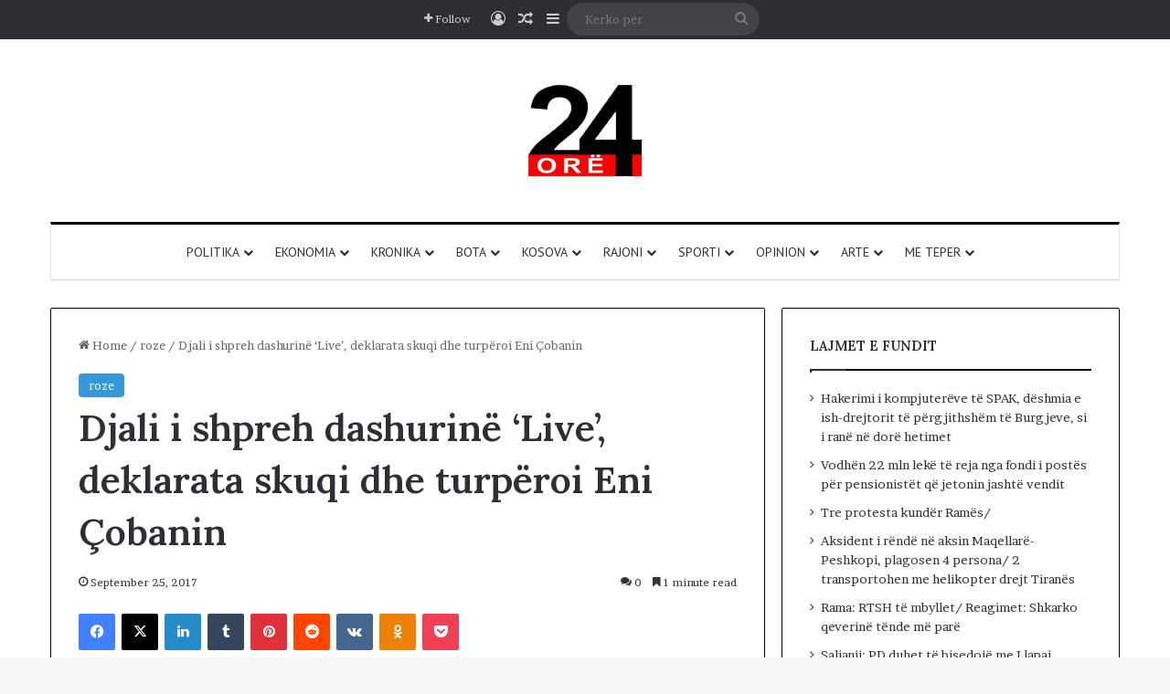

--- FILE ---
content_type: text/html; charset=UTF-8
request_url: https://24-ore.com/djali-i-shpreh-dashurine-live-deklarata-skuqi-dhe-turperoi-eni-cobanin/
body_size: 23970
content:
<!DOCTYPE html>
<html lang="en-US" class="" data-skin="light" prefix="og: http://ogp.me/ns#">
<head>
	<meta charset="UTF-8" />
	<link rel="profile" href="https://gmpg.org/xfn/11" />
	<title>Djali i shpreh dashurinë &#8216;Live&#8217;, deklarata skuqi dhe turpëroi Eni Çobanin &#8211; 24 ore</title>

<meta http-equiv='x-dns-prefetch-control' content='on'>
<link rel='dns-prefetch' href='//cdnjs.cloudflare.com' />
<link rel='dns-prefetch' href='//ajax.googleapis.com' />
<link rel='dns-prefetch' href='//fonts.googleapis.com' />
<link rel='dns-prefetch' href='//fonts.gstatic.com' />
<link rel='dns-prefetch' href='//s.gravatar.com' />
<link rel='dns-prefetch' href='//www.google-analytics.com' />
<link rel='preload' as='script' href='https://ajax.googleapis.com/ajax/libs/webfont/1/webfont.js'>
<meta name='robots' content='max-image-preview:large' />
<link rel="alternate" type="application/rss+xml" title="24 ore &raquo; Feed" href="https://24-ore.com/feed/" />
<link rel="alternate" type="application/rss+xml" title="24 ore &raquo; Comments Feed" href="https://24-ore.com/comments/feed/" />
<link rel="alternate" type="application/rss+xml" title="24 ore &raquo; Djali i shpreh dashurinë &#8216;Live&#8217;, deklarata skuqi dhe turpëroi Eni Çobanin Comments Feed" href="https://24-ore.com/djali-i-shpreh-dashurine-live-deklarata-skuqi-dhe-turperoi-eni-cobanin/feed/" />

		<style type="text/css">
			:root{				
			--tie-preset-gradient-1: linear-gradient(135deg, rgba(6, 147, 227, 1) 0%, rgb(155, 81, 224) 100%);
			--tie-preset-gradient-2: linear-gradient(135deg, rgb(122, 220, 180) 0%, rgb(0, 208, 130) 100%);
			--tie-preset-gradient-3: linear-gradient(135deg, rgba(252, 185, 0, 1) 0%, rgba(255, 105, 0, 1) 100%);
			--tie-preset-gradient-4: linear-gradient(135deg, rgba(255, 105, 0, 1) 0%, rgb(207, 46, 46) 100%);
			--tie-preset-gradient-5: linear-gradient(135deg, rgb(238, 238, 238) 0%, rgb(169, 184, 195) 100%);
			--tie-preset-gradient-6: linear-gradient(135deg, rgb(74, 234, 220) 0%, rgb(151, 120, 209) 20%, rgb(207, 42, 186) 40%, rgb(238, 44, 130) 60%, rgb(251, 105, 98) 80%, rgb(254, 248, 76) 100%);
			--tie-preset-gradient-7: linear-gradient(135deg, rgb(255, 206, 236) 0%, rgb(152, 150, 240) 100%);
			--tie-preset-gradient-8: linear-gradient(135deg, rgb(254, 205, 165) 0%, rgb(254, 45, 45) 50%, rgb(107, 0, 62) 100%);
			--tie-preset-gradient-9: linear-gradient(135deg, rgb(255, 203, 112) 0%, rgb(199, 81, 192) 50%, rgb(65, 88, 208) 100%);
			--tie-preset-gradient-10: linear-gradient(135deg, rgb(255, 245, 203) 0%, rgb(182, 227, 212) 50%, rgb(51, 167, 181) 100%);
			--tie-preset-gradient-11: linear-gradient(135deg, rgb(202, 248, 128) 0%, rgb(113, 206, 126) 100%);
			--tie-preset-gradient-12: linear-gradient(135deg, rgb(2, 3, 129) 0%, rgb(40, 116, 252) 100%);
			--tie-preset-gradient-13: linear-gradient(135deg, #4D34FA, #ad34fa);
			--tie-preset-gradient-14: linear-gradient(135deg, #0057FF, #31B5FF);
			--tie-preset-gradient-15: linear-gradient(135deg, #FF007A, #FF81BD);
			--tie-preset-gradient-16: linear-gradient(135deg, #14111E, #4B4462);
			--tie-preset-gradient-17: linear-gradient(135deg, #F32758, #FFC581);

			
					--main-nav-background: #FFFFFF;
					--main-nav-secondry-background: rgba(0,0,0,0.03);
					--main-nav-primary-color: #0088ff;
					--main-nav-contrast-primary-color: #FFFFFF;
					--main-nav-text-color: #2c2f34;
					--main-nav-secondry-text-color: rgba(0,0,0,0.5);
					--main-nav-main-border-color: rgba(0,0,0,0.1);
					--main-nav-secondry-border-color: rgba(0,0,0,0.08);
				
			}
		</style>
	<link rel="alternate" title="oEmbed (JSON)" type="application/json+oembed" href="https://24-ore.com/wp-json/oembed/1.0/embed?url=https%3A%2F%2F24-ore.com%2Fdjali-i-shpreh-dashurine-live-deklarata-skuqi-dhe-turperoi-eni-cobanin%2F" />
<link rel="alternate" title="oEmbed (XML)" type="text/xml+oembed" href="https://24-ore.com/wp-json/oembed/1.0/embed?url=https%3A%2F%2F24-ore.com%2Fdjali-i-shpreh-dashurine-live-deklarata-skuqi-dhe-turperoi-eni-cobanin%2F&#038;format=xml" />

<meta property="og:title" content="Djali i shpreh dashurinë &#8216;Live&#8217;, deklarata skuqi dhe turpëroi Eni Çobanin - 24 ore" />
<meta property="og:type" content="article" />
<meta property="og:description" content="Në emisionin  “Shihemi në Gjyq” tek “E Diela Shqiptare”  u tregua dje një histori e dhimshme shqipta" />
<meta property="og:url" content="https://24-ore.com/djali-i-shpreh-dashurine-live-deklarata-skuqi-dhe-turperoi-eni-cobanin/" />
<meta property="og:site_name" content="24 ore" />
<meta property="og:image" content="https://24-ore.com/wp-content/uploads/2017/09/a-109.jpg" />
<meta name="viewport" content="width=device-width, initial-scale=1.0" /><style id='wp-img-auto-sizes-contain-inline-css' type='text/css'>
img:is([sizes=auto i],[sizes^="auto," i]){contain-intrinsic-size:3000px 1500px}
/*# sourceURL=wp-img-auto-sizes-contain-inline-css */
</style>

<style id='wp-emoji-styles-inline-css' type='text/css'>

	img.wp-smiley, img.emoji {
		display: inline !important;
		border: none !important;
		box-shadow: none !important;
		height: 1em !important;
		width: 1em !important;
		margin: 0 0.07em !important;
		vertical-align: -0.1em !important;
		background: none !important;
		padding: 0 !important;
	}
/*# sourceURL=wp-emoji-styles-inline-css */
</style>
<link rel='stylesheet' id='bwg_fonts-css' href='https://24-ore.com/wp-content/plugins/photo-gallery/css/bwg-fonts/fonts.css?ver=0.0.1' type='text/css' media='all' />
<link rel='stylesheet' id='sumoselect-css' href='https://24-ore.com/wp-content/plugins/photo-gallery/css/sumoselect.min.css?ver=3.4.6' type='text/css' media='all' />
<link rel='stylesheet' id='mCustomScrollbar-css' href='https://24-ore.com/wp-content/plugins/photo-gallery/css/jquery.mCustomScrollbar.min.css?ver=3.1.5' type='text/css' media='all' />
<link rel='stylesheet' id='bwg_frontend-css' href='https://24-ore.com/wp-content/plugins/photo-gallery/css/styles.min.css?ver=1.8.35' type='text/css' media='all' />
<link rel='stylesheet' id='wp-polls-css' href='https://24-ore.com/wp-content/plugins/wp-polls/polls-css.css?ver=2.77.3' type='text/css' media='all' />
<style id='wp-polls-inline-css' type='text/css'>
.wp-polls .pollbar {
	margin: 1px;
	font-size: 6px;
	line-height: 8px;
	height: 8px;
	background-image: url('https://24-ore.com/wp-content/plugins/wp-polls/images/default/pollbg.gif');
	border: 1px solid #c8c8c8;
}

/*# sourceURL=wp-polls-inline-css */
</style>
<link rel='stylesheet' id='tie-css-base-css' href='https://24-ore.com/wp-content/themes/jannah/assets/css/base.min.css?ver=7.6.4' type='text/css' media='all' />
<link rel='stylesheet' id='tie-css-styles-css' href='https://24-ore.com/wp-content/themes/jannah/assets/css/style.min.css?ver=7.6.4' type='text/css' media='all' />
<link rel='stylesheet' id='tie-css-widgets-css' href='https://24-ore.com/wp-content/themes/jannah/assets/css/widgets.min.css?ver=7.6.4' type='text/css' media='all' />
<link rel='stylesheet' id='tie-css-helpers-css' href='https://24-ore.com/wp-content/themes/jannah/assets/css/helpers.min.css?ver=7.6.4' type='text/css' media='all' />
<link rel='stylesheet' id='tie-fontawesome5-css' href='https://24-ore.com/wp-content/themes/jannah/assets/css/fontawesome.css?ver=7.6.4' type='text/css' media='all' />
<link rel='stylesheet' id='tie-css-ilightbox-css' href='https://24-ore.com/wp-content/themes/jannah/assets/ilightbox/dark-skin/skin.css?ver=7.6.4' type='text/css' media='all' />
<link rel='stylesheet' id='tie-css-shortcodes-css' href='https://24-ore.com/wp-content/themes/jannah/assets/css/plugins/shortcodes.min.css?ver=7.6.4' type='text/css' media='all' />
<link rel='stylesheet' id='tie-css-single-css' href='https://24-ore.com/wp-content/themes/jannah/assets/css/single.min.css?ver=7.6.4' type='text/css' media='all' />
<link rel='stylesheet' id='tie-css-print-css' href='https://24-ore.com/wp-content/themes/jannah/assets/css/print.css?ver=7.6.4' type='text/css' media='print' />
<style id='tie-css-print-inline-css' type='text/css'>
.wf-active body{font-family: 'Brawler';}.wf-active .logo-text,.wf-active h1,.wf-active h2,.wf-active h3,.wf-active h4,.wf-active h5,.wf-active h6,.wf-active .the-subtitle{font-family: 'Lora';}.wf-active #main-nav .main-menu > ul > li > a{font-family: 'PT Sans';}#main-nav .main-menu > ul > li > a{font-weight: 400;text-transform: uppercase;}:root:root{--brand-color: #3498db;--dark-brand-color: #0266a9;--bright-color: #FFFFFF;--base-color: #2c2f34;}#reading-position-indicator{box-shadow: 0 0 10px rgba( 52,152,219,0.7);}:root:root{--brand-color: #3498db;--dark-brand-color: #0266a9;--bright-color: #FFFFFF;--base-color: #2c2f34;}#reading-position-indicator{box-shadow: 0 0 10px rgba( 52,152,219,0.7);}.container-wrapper,.the-global-title,.comment-reply-title,.tabs,.flex-tabs .flexMenu-popup,.magazine1 .tabs-vertical .tabs li a,.magazine1 .tabs-vertical:after,.mag-box .show-more-button,.white-bg .social-icons-item a,textarea,input,select,.toggle,.post-content-slideshow,.post-content-slideshow .slider-nav-wrapper,.share-buttons-bottom,.pages-numbers a,.pages-nav-item,.first-last-pages .pagination-icon,.multiple-post-pages .post-page-numbers,#story-highlights li,.review-item,.review-summary,.user-rate-wrap,.review-final-score,.tabs a{border-color: #000000 !important;}.magazine1 .tabs a{border-bottom-color: transparent !important;}.fullwidth-area .tagcloud a:not(:hover){background: transparent;box-shadow: inset 0 0 0 3px #000000;}.subscribe-widget-content .subscribe-subtitle:after,.white-bg .social-icons-item:before{background-color: #000000 !important;}#top-nav,.search-in-top-nav{--tie-buttons-color: #ffffff;--tie-buttons-border-color: #ffffff;--tie-buttons-text: #000000;--tie-buttons-hover-color: #e1e1e1;}#top-nav a:hover,#top-nav .menu li:hover > a,#top-nav .menu > .tie-current-menu > a,#top-nav .components > li:hover > a,#top-nav .components #search-submit:hover,#autocomplete-suggestions.search-in-top-nav .post-title a:hover{color: #ffffff;}#theme-header:not(.main-nav-boxed) #main-nav,.main-nav-boxed .main-menu-wrapper{border-top-color:#000000 !important;border-top-width:3px !important;border-bottom-color:#d5d5d5 !important;border-bottom-width:1px !important;border-style: solid;border-right: 0 none;border-left : 0 none;}.main-nav-boxed #main-nav.fixed-nav{box-shadow: none;}.main-nav,.search-in-main-nav{--main-nav-primary-color: #222222;--tie-buttons-color: #222222;--tie-buttons-border-color: #222222;--tie-buttons-text: #FFFFFF;--tie-buttons-hover-color: #040404;}#main-nav .mega-links-head:after,#main-nav .cats-horizontal a.is-active,#main-nav .cats-horizontal a:hover,#main-nav .spinner > div{background-color: #222222;}#main-nav .menu ul li:hover > a,#main-nav .menu ul li.current-menu-item:not(.mega-link-column) > a,#main-nav .components a:hover,#main-nav .components > li:hover > a,#main-nav #search-submit:hover,#main-nav .cats-vertical a.is-active,#main-nav .cats-vertical a:hover,#main-nav .mega-menu .post-meta a:hover,#main-nav .mega-menu .post-box-title a:hover,#autocomplete-suggestions.search-in-main-nav a:hover,#main-nav .spinner-circle:after{color: #222222;}#main-nav .menu > li.tie-current-menu > a,#main-nav .menu > li:hover > a,.theme-header #main-nav .mega-menu .cats-horizontal a.is-active,.theme-header #main-nav .mega-menu .cats-horizontal a:hover{color: #FFFFFF;}#main-nav .menu > li.tie-current-menu > a:before,#main-nav .menu > li:hover > a:before{border-top-color: #FFFFFF;}#footer{background-color: #ffffff;}#footer .posts-list-counter .posts-list-items li.widget-post-list:before{border-color: #ffffff;}#footer .timeline-widget a .date:before{border-color: rgba(255,255,255,0.8);}#footer .footer-boxed-widget-area,#footer textarea,#footer input:not([type=submit]),#footer select,#footer code,#footer kbd,#footer pre,#footer samp,#footer .show-more-button,#footer .slider-links .tie-slider-nav span,#footer #wp-calendar,#footer #wp-calendar tbody td,#footer #wp-calendar thead th,#footer .widget.buddypress .item-options a{border-color: rgba(0,0,0,0.1);}#footer .social-statistics-widget .white-bg li.social-icons-item a,#footer .widget_tag_cloud .tagcloud a,#footer .latest-tweets-widget .slider-links .tie-slider-nav span,#footer .widget_layered_nav_filters a{border-color: rgba(0,0,0,0.1);}#footer .social-statistics-widget .white-bg li:before{background: rgba(0,0,0,0.1);}.site-footer #wp-calendar tbody td{background: rgba(0,0,0,0.02);}#footer .white-bg .social-icons-item a span.followers span,#footer .circle-three-cols .social-icons-item a .followers-num,#footer .circle-three-cols .social-icons-item a .followers-name{color: rgba(0,0,0,0.8);}#footer .timeline-widget ul:before,#footer .timeline-widget a:not(:hover) .date:before{background-color: #e1e1e1;}#footer .widget-title,#footer .widget-title a:not(:hover){color: #000000;}#footer,#footer textarea,#footer input:not([type='submit']),#footer select,#footer #wp-calendar tbody,#footer .tie-slider-nav li span:not(:hover),#footer .widget_categories li a:before,#footer .widget_product_categories li a:before,#footer .widget_layered_nav li a:before,#footer .widget_archive li a:before,#footer .widget_nav_menu li a:before,#footer .widget_meta li a:before,#footer .widget_pages li a:before,#footer .widget_recent_entries li a:before,#footer .widget_display_forums li a:before,#footer .widget_display_views li a:before,#footer .widget_rss li a:before,#footer .widget_display_stats dt:before,#footer .subscribe-widget-content h3,#footer .about-author .social-icons a:not(:hover) span{color: #333333;}#footer post-widget-body .meta-item,#footer .post-meta,#footer .stream-title,#footer.dark-skin .timeline-widget .date,#footer .wp-caption .wp-caption-text,#footer .rss-date{color: rgba(51,51,51,0.7);}#footer input::-moz-placeholder{color: #333333;}#footer input:-moz-placeholder{color: #333333;}#footer input:-ms-input-placeholder{color: #333333;}#footer input::-webkit-input-placeholder{color: #333333;}.site-footer.dark-skin a:not(:hover){color: #111111;}#footer .site-info a:not(:hover){color: #dddddd;}#footer .site-info a:hover{color: #ffffff;}.tie-cat-100100,.tie-cat-item-100100 > span{background-color:#e67e22 !important;color:#FFFFFF !important;}.tie-cat-100100:after{border-top-color:#e67e22 !important;}.tie-cat-100100:hover{background-color:#c86004 !important;}.tie-cat-100100:hover:after{border-top-color:#c86004 !important;}.tie-cat-100101,.tie-cat-item-100101 > span{background-color:#2ecc71 !important;color:#FFFFFF !important;}.tie-cat-100101:after{border-top-color:#2ecc71 !important;}.tie-cat-100101:hover{background-color:#10ae53 !important;}.tie-cat-100101:hover:after{border-top-color:#10ae53 !important;}.tie-cat-100102,.tie-cat-item-100102 > span{background-color:#9b59b6 !important;color:#FFFFFF !important;}.tie-cat-100102:after{border-top-color:#9b59b6 !important;}.tie-cat-100102:hover{background-color:#7d3b98 !important;}.tie-cat-100102:hover:after{border-top-color:#7d3b98 !important;}.tie-cat-100103,.tie-cat-item-100103 > span{background-color:#34495e !important;color:#FFFFFF !important;}.tie-cat-100103:after{border-top-color:#34495e !important;}.tie-cat-100103:hover{background-color:#162b40 !important;}.tie-cat-100103:hover:after{border-top-color:#162b40 !important;}.tie-cat-100104,.tie-cat-item-100104 > span{background-color:#795548 !important;color:#FFFFFF !important;}.tie-cat-100104:after{border-top-color:#795548 !important;}.tie-cat-100104:hover{background-color:#5b372a !important;}.tie-cat-100104:hover:after{border-top-color:#5b372a !important;}.tie-cat-100105,.tie-cat-item-100105 > span{background-color:#4CAF50 !important;color:#FFFFFF !important;}.tie-cat-100105:after{border-top-color:#4CAF50 !important;}.tie-cat-100105:hover{background-color:#2e9132 !important;}.tie-cat-100105:hover:after{border-top-color:#2e9132 !important;}#respond .comment-form-email {width: 100% !important;float: none !important;}
/*# sourceURL=tie-css-print-inline-css */
</style>
<script type="text/javascript" src="https://24-ore.com/wp-includes/js/jquery/jquery.min.js?ver=3.7.1" id="jquery-core-js"></script>
<script type="text/javascript" src="https://24-ore.com/wp-includes/js/jquery/jquery-migrate.min.js?ver=3.4.1" id="jquery-migrate-js"></script>
<script type="text/javascript" src="https://24-ore.com/wp-content/plugins/photo-gallery/js/jquery.sumoselect.min.js?ver=3.4.6" id="sumoselect-js"></script>
<script type="text/javascript" src="https://24-ore.com/wp-content/plugins/photo-gallery/js/tocca.min.js?ver=2.0.9" id="bwg_mobile-js"></script>
<script type="text/javascript" src="https://24-ore.com/wp-content/plugins/photo-gallery/js/jquery.mCustomScrollbar.concat.min.js?ver=3.1.5" id="mCustomScrollbar-js"></script>
<script type="text/javascript" src="https://24-ore.com/wp-content/plugins/photo-gallery/js/jquery.fullscreen.min.js?ver=0.6.0" id="jquery-fullscreen-js"></script>
<script type="text/javascript" id="bwg_frontend-js-extra">
/* <![CDATA[ */
var bwg_objectsL10n = {"bwg_field_required":"field is required.","bwg_mail_validation":"This is not a valid email address.","bwg_search_result":"There are no images matching your search.","bwg_select_tag":"Select Tag","bwg_order_by":"Order By","bwg_search":"Search","bwg_show_ecommerce":"Show Ecommerce","bwg_hide_ecommerce":"Hide Ecommerce","bwg_show_comments":"Show Comments","bwg_hide_comments":"Hide Comments","bwg_restore":"Restore","bwg_maximize":"Maximize","bwg_fullscreen":"Fullscreen","bwg_exit_fullscreen":"Exit Fullscreen","bwg_search_tag":"SEARCH...","bwg_tag_no_match":"No tags found","bwg_all_tags_selected":"All tags selected","bwg_tags_selected":"tags selected","play":"Play","pause":"Pause","is_pro":"","bwg_play":"Play","bwg_pause":"Pause","bwg_hide_info":"Hide info","bwg_show_info":"Show info","bwg_hide_rating":"Hide rating","bwg_show_rating":"Show rating","ok":"Ok","cancel":"Cancel","select_all":"Select all","lazy_load":"0","lazy_loader":"https://24-ore.com/wp-content/plugins/photo-gallery/images/ajax_loader.png","front_ajax":"0","bwg_tag_see_all":"see all tags","bwg_tag_see_less":"see less tags"};
//# sourceURL=bwg_frontend-js-extra
/* ]]> */
</script>
<script type="text/javascript" src="https://24-ore.com/wp-content/plugins/photo-gallery/js/scripts.min.js?ver=1.8.35" id="bwg_frontend-js"></script>
<link rel="https://api.w.org/" href="https://24-ore.com/wp-json/" /><link rel="alternate" title="JSON" type="application/json" href="https://24-ore.com/wp-json/wp/v2/posts/141121" /><link rel="EditURI" type="application/rsd+xml" title="RSD" href="https://24-ore.com/xmlrpc.php?rsd" />
<link rel="canonical" href="https://24-ore.com/djali-i-shpreh-dashurine-live-deklarata-skuqi-dhe-turperoi-eni-cobanin/" />
 <meta name="description" content="Në emisionin  “Shihemi në Gjyq” tek “E Diela Shqiptare”  u tregua dje një histori e dhimshme shqiptare. E ftuar në emision ishte Englantina dhe miku i" /><meta http-equiv="X-UA-Compatible" content="IE=edge">
        <script>

      window.OneSignalDeferred = window.OneSignalDeferred || [];

      OneSignalDeferred.push(function(OneSignal) {
        var oneSignal_options = {};
        window._oneSignalInitOptions = oneSignal_options;

        oneSignal_options['serviceWorkerParam'] = { scope: '/' };
oneSignal_options['serviceWorkerPath'] = 'OneSignalSDKWorker.js.php';

        OneSignal.Notifications.setDefaultUrl("https://24-ore.com");

        oneSignal_options['wordpress'] = true;
oneSignal_options['appId'] = '883db7ec-9af0-40d0-92dc-5db6a9181e7e';
oneSignal_options['allowLocalhostAsSecureOrigin'] = true;
oneSignal_options['httpPermissionRequest'] = { };
oneSignal_options['httpPermissionRequest']['enable'] = true;
oneSignal_options['welcomeNotification'] = { };
oneSignal_options['welcomeNotification']['disable'] = true;
oneSignal_options['subdomainName'] = "24ore.onesignal.com";
oneSignal_options['safari_web_id'] = "web.onesignal.auto.27be598e-7a22-4ed6-a01a-10378439b214";
oneSignal_options['promptOptions'] = { };
oneSignal_options['promptOptions']['actionMessage'] = "Ketu gjeni lajmet me te reja";
oneSignal_options['promptOptions']['exampleNotificationTitleDesktop'] = "Lajmet me te reja";
oneSignal_options['promptOptions']['exampleNotificationMessageDesktop'] = "Lajmet shqiptare";
oneSignal_options['promptOptions']['siteName'] = "https://www.24-ore.com";
oneSignal_options['promptOptions']['autoAcceptTitle'] = "Kliko";
oneSignal_options['notifyButton'] = { };
oneSignal_options['notifyButton']['enable'] = true;
oneSignal_options['notifyButton']['position'] = 'bottom-right';
oneSignal_options['notifyButton']['theme'] = 'default';
oneSignal_options['notifyButton']['size'] = 'medium';
oneSignal_options['notifyButton']['displayPredicate'] = function() {
              return !OneSignal.User.PushSubscription.optedIn;
            };
oneSignal_options['notifyButton']['showCredit'] = false;
oneSignal_options['notifyButton']['text'] = {};
              OneSignal.init(window._oneSignalInitOptions);
              OneSignal.Slidedown.promptPush()      });

      function documentInitOneSignal() {
        var oneSignal_elements = document.getElementsByClassName("OneSignal-prompt");

        var oneSignalLinkClickHandler = function(event) { OneSignal.Notifications.requestPermission(); event.preventDefault(); };        for(var i = 0; i < oneSignal_elements.length; i++)
          oneSignal_elements[i].addEventListener('click', oneSignalLinkClickHandler, false);
      }

      if (document.readyState === 'complete') {
           documentInitOneSignal();
      }
      else {
           window.addEventListener("load", function(event){
               documentInitOneSignal();
          });
      }
    </script>
<link rel="icon" href="https://24-ore.com/wp-content/uploads/2023/07/favicon-32x32-1.png" sizes="32x32" />
<link rel="icon" href="https://24-ore.com/wp-content/uploads/2023/07/favicon-32x32-1.png" sizes="192x192" />
<link rel="apple-touch-icon" href="https://24-ore.com/wp-content/uploads/2023/07/favicon-32x32-1.png" />
<meta name="msapplication-TileImage" content="https://24-ore.com/wp-content/uploads/2023/07/favicon-32x32-1.png" />
<style id='wp-block-columns-inline-css' type='text/css'>
.wp-block-columns{box-sizing:border-box;display:flex;flex-wrap:wrap!important}@media (min-width:782px){.wp-block-columns{flex-wrap:nowrap!important}}.wp-block-columns{align-items:normal!important}.wp-block-columns.are-vertically-aligned-top{align-items:flex-start}.wp-block-columns.are-vertically-aligned-center{align-items:center}.wp-block-columns.are-vertically-aligned-bottom{align-items:flex-end}@media (max-width:781px){.wp-block-columns:not(.is-not-stacked-on-mobile)>.wp-block-column{flex-basis:100%!important}}@media (min-width:782px){.wp-block-columns:not(.is-not-stacked-on-mobile)>.wp-block-column{flex-basis:0;flex-grow:1}.wp-block-columns:not(.is-not-stacked-on-mobile)>.wp-block-column[style*=flex-basis]{flex-grow:0}}.wp-block-columns.is-not-stacked-on-mobile{flex-wrap:nowrap!important}.wp-block-columns.is-not-stacked-on-mobile>.wp-block-column{flex-basis:0;flex-grow:1}.wp-block-columns.is-not-stacked-on-mobile>.wp-block-column[style*=flex-basis]{flex-grow:0}:where(.wp-block-columns){margin-bottom:1.75em}:where(.wp-block-columns.has-background){padding:1.25em 2.375em}.wp-block-column{flex-grow:1;min-width:0;overflow-wrap:break-word;word-break:break-word}.wp-block-column.is-vertically-aligned-top{align-self:flex-start}.wp-block-column.is-vertically-aligned-center{align-self:center}.wp-block-column.is-vertically-aligned-bottom{align-self:flex-end}.wp-block-column.is-vertically-aligned-stretch{align-self:stretch}.wp-block-column.is-vertically-aligned-bottom,.wp-block-column.is-vertically-aligned-center,.wp-block-column.is-vertically-aligned-top{width:100%}
/*# sourceURL=https://24-ore.com/wp-includes/blocks/columns/style.min.css */
</style>
<style id='global-styles-inline-css' type='text/css'>
:root{--wp--preset--aspect-ratio--square: 1;--wp--preset--aspect-ratio--4-3: 4/3;--wp--preset--aspect-ratio--3-4: 3/4;--wp--preset--aspect-ratio--3-2: 3/2;--wp--preset--aspect-ratio--2-3: 2/3;--wp--preset--aspect-ratio--16-9: 16/9;--wp--preset--aspect-ratio--9-16: 9/16;--wp--preset--color--black: #000000;--wp--preset--color--cyan-bluish-gray: #abb8c3;--wp--preset--color--white: #ffffff;--wp--preset--color--pale-pink: #f78da7;--wp--preset--color--vivid-red: #cf2e2e;--wp--preset--color--luminous-vivid-orange: #ff6900;--wp--preset--color--luminous-vivid-amber: #fcb900;--wp--preset--color--light-green-cyan: #7bdcb5;--wp--preset--color--vivid-green-cyan: #00d084;--wp--preset--color--pale-cyan-blue: #8ed1fc;--wp--preset--color--vivid-cyan-blue: #0693e3;--wp--preset--color--vivid-purple: #9b51e0;--wp--preset--color--global-color: #3498db;--wp--preset--gradient--vivid-cyan-blue-to-vivid-purple: linear-gradient(135deg,rgb(6,147,227) 0%,rgb(155,81,224) 100%);--wp--preset--gradient--light-green-cyan-to-vivid-green-cyan: linear-gradient(135deg,rgb(122,220,180) 0%,rgb(0,208,130) 100%);--wp--preset--gradient--luminous-vivid-amber-to-luminous-vivid-orange: linear-gradient(135deg,rgb(252,185,0) 0%,rgb(255,105,0) 100%);--wp--preset--gradient--luminous-vivid-orange-to-vivid-red: linear-gradient(135deg,rgb(255,105,0) 0%,rgb(207,46,46) 100%);--wp--preset--gradient--very-light-gray-to-cyan-bluish-gray: linear-gradient(135deg,rgb(238,238,238) 0%,rgb(169,184,195) 100%);--wp--preset--gradient--cool-to-warm-spectrum: linear-gradient(135deg,rgb(74,234,220) 0%,rgb(151,120,209) 20%,rgb(207,42,186) 40%,rgb(238,44,130) 60%,rgb(251,105,98) 80%,rgb(254,248,76) 100%);--wp--preset--gradient--blush-light-purple: linear-gradient(135deg,rgb(255,206,236) 0%,rgb(152,150,240) 100%);--wp--preset--gradient--blush-bordeaux: linear-gradient(135deg,rgb(254,205,165) 0%,rgb(254,45,45) 50%,rgb(107,0,62) 100%);--wp--preset--gradient--luminous-dusk: linear-gradient(135deg,rgb(255,203,112) 0%,rgb(199,81,192) 50%,rgb(65,88,208) 100%);--wp--preset--gradient--pale-ocean: linear-gradient(135deg,rgb(255,245,203) 0%,rgb(182,227,212) 50%,rgb(51,167,181) 100%);--wp--preset--gradient--electric-grass: linear-gradient(135deg,rgb(202,248,128) 0%,rgb(113,206,126) 100%);--wp--preset--gradient--midnight: linear-gradient(135deg,rgb(2,3,129) 0%,rgb(40,116,252) 100%);--wp--preset--font-size--small: 13px;--wp--preset--font-size--medium: 20px;--wp--preset--font-size--large: 36px;--wp--preset--font-size--x-large: 42px;--wp--preset--spacing--20: 0.44rem;--wp--preset--spacing--30: 0.67rem;--wp--preset--spacing--40: 1rem;--wp--preset--spacing--50: 1.5rem;--wp--preset--spacing--60: 2.25rem;--wp--preset--spacing--70: 3.38rem;--wp--preset--spacing--80: 5.06rem;--wp--preset--shadow--natural: 6px 6px 9px rgba(0, 0, 0, 0.2);--wp--preset--shadow--deep: 12px 12px 50px rgba(0, 0, 0, 0.4);--wp--preset--shadow--sharp: 6px 6px 0px rgba(0, 0, 0, 0.2);--wp--preset--shadow--outlined: 6px 6px 0px -3px rgb(255, 255, 255), 6px 6px rgb(0, 0, 0);--wp--preset--shadow--crisp: 6px 6px 0px rgb(0, 0, 0);}:where(.is-layout-flex){gap: 0.5em;}:where(.is-layout-grid){gap: 0.5em;}body .is-layout-flex{display: flex;}.is-layout-flex{flex-wrap: wrap;align-items: center;}.is-layout-flex > :is(*, div){margin: 0;}body .is-layout-grid{display: grid;}.is-layout-grid > :is(*, div){margin: 0;}:where(.wp-block-columns.is-layout-flex){gap: 2em;}:where(.wp-block-columns.is-layout-grid){gap: 2em;}:where(.wp-block-post-template.is-layout-flex){gap: 1.25em;}:where(.wp-block-post-template.is-layout-grid){gap: 1.25em;}.has-black-color{color: var(--wp--preset--color--black) !important;}.has-cyan-bluish-gray-color{color: var(--wp--preset--color--cyan-bluish-gray) !important;}.has-white-color{color: var(--wp--preset--color--white) !important;}.has-pale-pink-color{color: var(--wp--preset--color--pale-pink) !important;}.has-vivid-red-color{color: var(--wp--preset--color--vivid-red) !important;}.has-luminous-vivid-orange-color{color: var(--wp--preset--color--luminous-vivid-orange) !important;}.has-luminous-vivid-amber-color{color: var(--wp--preset--color--luminous-vivid-amber) !important;}.has-light-green-cyan-color{color: var(--wp--preset--color--light-green-cyan) !important;}.has-vivid-green-cyan-color{color: var(--wp--preset--color--vivid-green-cyan) !important;}.has-pale-cyan-blue-color{color: var(--wp--preset--color--pale-cyan-blue) !important;}.has-vivid-cyan-blue-color{color: var(--wp--preset--color--vivid-cyan-blue) !important;}.has-vivid-purple-color{color: var(--wp--preset--color--vivid-purple) !important;}.has-black-background-color{background-color: var(--wp--preset--color--black) !important;}.has-cyan-bluish-gray-background-color{background-color: var(--wp--preset--color--cyan-bluish-gray) !important;}.has-white-background-color{background-color: var(--wp--preset--color--white) !important;}.has-pale-pink-background-color{background-color: var(--wp--preset--color--pale-pink) !important;}.has-vivid-red-background-color{background-color: var(--wp--preset--color--vivid-red) !important;}.has-luminous-vivid-orange-background-color{background-color: var(--wp--preset--color--luminous-vivid-orange) !important;}.has-luminous-vivid-amber-background-color{background-color: var(--wp--preset--color--luminous-vivid-amber) !important;}.has-light-green-cyan-background-color{background-color: var(--wp--preset--color--light-green-cyan) !important;}.has-vivid-green-cyan-background-color{background-color: var(--wp--preset--color--vivid-green-cyan) !important;}.has-pale-cyan-blue-background-color{background-color: var(--wp--preset--color--pale-cyan-blue) !important;}.has-vivid-cyan-blue-background-color{background-color: var(--wp--preset--color--vivid-cyan-blue) !important;}.has-vivid-purple-background-color{background-color: var(--wp--preset--color--vivid-purple) !important;}.has-black-border-color{border-color: var(--wp--preset--color--black) !important;}.has-cyan-bluish-gray-border-color{border-color: var(--wp--preset--color--cyan-bluish-gray) !important;}.has-white-border-color{border-color: var(--wp--preset--color--white) !important;}.has-pale-pink-border-color{border-color: var(--wp--preset--color--pale-pink) !important;}.has-vivid-red-border-color{border-color: var(--wp--preset--color--vivid-red) !important;}.has-luminous-vivid-orange-border-color{border-color: var(--wp--preset--color--luminous-vivid-orange) !important;}.has-luminous-vivid-amber-border-color{border-color: var(--wp--preset--color--luminous-vivid-amber) !important;}.has-light-green-cyan-border-color{border-color: var(--wp--preset--color--light-green-cyan) !important;}.has-vivid-green-cyan-border-color{border-color: var(--wp--preset--color--vivid-green-cyan) !important;}.has-pale-cyan-blue-border-color{border-color: var(--wp--preset--color--pale-cyan-blue) !important;}.has-vivid-cyan-blue-border-color{border-color: var(--wp--preset--color--vivid-cyan-blue) !important;}.has-vivid-purple-border-color{border-color: var(--wp--preset--color--vivid-purple) !important;}.has-vivid-cyan-blue-to-vivid-purple-gradient-background{background: var(--wp--preset--gradient--vivid-cyan-blue-to-vivid-purple) !important;}.has-light-green-cyan-to-vivid-green-cyan-gradient-background{background: var(--wp--preset--gradient--light-green-cyan-to-vivid-green-cyan) !important;}.has-luminous-vivid-amber-to-luminous-vivid-orange-gradient-background{background: var(--wp--preset--gradient--luminous-vivid-amber-to-luminous-vivid-orange) !important;}.has-luminous-vivid-orange-to-vivid-red-gradient-background{background: var(--wp--preset--gradient--luminous-vivid-orange-to-vivid-red) !important;}.has-very-light-gray-to-cyan-bluish-gray-gradient-background{background: var(--wp--preset--gradient--very-light-gray-to-cyan-bluish-gray) !important;}.has-cool-to-warm-spectrum-gradient-background{background: var(--wp--preset--gradient--cool-to-warm-spectrum) !important;}.has-blush-light-purple-gradient-background{background: var(--wp--preset--gradient--blush-light-purple) !important;}.has-blush-bordeaux-gradient-background{background: var(--wp--preset--gradient--blush-bordeaux) !important;}.has-luminous-dusk-gradient-background{background: var(--wp--preset--gradient--luminous-dusk) !important;}.has-pale-ocean-gradient-background{background: var(--wp--preset--gradient--pale-ocean) !important;}.has-electric-grass-gradient-background{background: var(--wp--preset--gradient--electric-grass) !important;}.has-midnight-gradient-background{background: var(--wp--preset--gradient--midnight) !important;}.has-small-font-size{font-size: var(--wp--preset--font-size--small) !important;}.has-medium-font-size{font-size: var(--wp--preset--font-size--medium) !important;}.has-large-font-size{font-size: var(--wp--preset--font-size--large) !important;}.has-x-large-font-size{font-size: var(--wp--preset--font-size--x-large) !important;}
:where(.wp-block-columns.is-layout-flex){gap: 2em;}:where(.wp-block-columns.is-layout-grid){gap: 2em;}
/*# sourceURL=global-styles-inline-css */
</style>
<style id='core-block-supports-inline-css' type='text/css'>
.wp-container-core-columns-is-layout-9d6595d7{flex-wrap:nowrap;}
/*# sourceURL=core-block-supports-inline-css */
</style>
</head>

<body data-rsssl=1 id="tie-body" class="wp-singular post-template-default single single-post postid-141121 single-format-standard wp-custom-logo wp-theme-jannah tie-no-js wrapper-has-shadow block-head-1 magazine1 is-thumb-overlay-disabled is-desktop is-header-layout-2 sidebar-right has-sidebar post-layout-1 narrow-title-narrow-media is-thumb-format has-mobile-share hide_share_post_top hide_share_post_bottom">



<div class="background-overlay">

	<div id="tie-container" class="site tie-container">

		
		<div id="tie-wrapper">
			
<header id="theme-header" class="theme-header header-layout-2 main-nav-light main-nav-default-light main-nav-below main-nav-boxed no-stream-item top-nav-active top-nav-dark top-nav-default-dark top-nav-above has-normal-width-logo mobile-header-default">
	
<nav id="top-nav" data-skin="search-in-top-nav" class="has-menu-components top-nav header-nav live-search-parent" aria-label="Secondary Navigation">
	<div class="container">
		<div class="topbar-wrapper">

			
			<div class="tie-alignleft">
							</div><!-- .tie-alignleft /-->

			<div class="tie-alignright">
				<ul class="components">		<li class="list-social-icons menu-item custom-menu-link">
			<a href="#" class="follow-btn">
				<span class="tie-icon-plus" aria-hidden="true"></span>
				<span class="follow-text">Follow</span>
			</a>
			<ul class="dropdown-social-icons comp-sub-menu"><li class="social-icons-item"><a class="social-link facebook-social-icon" rel="external noopener nofollow" target="_blank" href="#"><span class="tie-social-icon tie-icon-facebook"></span><span class="social-text">Facebook</span></a></li><li class="social-icons-item"><a class="social-link twitter-social-icon" rel="external noopener nofollow" target="_blank" href="#"><span class="tie-social-icon tie-icon-twitter"></span><span class="social-text">X</span></a></li><li class="social-icons-item"><a class="social-link youtube-social-icon" rel="external noopener nofollow" target="_blank" href="#"><span class="tie-social-icon tie-icon-youtube"></span><span class="social-text">YouTube</span></a></li><li class="social-icons-item"><a class="social-link instagram-social-icon" rel="external noopener nofollow" target="_blank" href="#"><span class="tie-social-icon tie-icon-instagram"></span><span class="social-text">Instagram</span></a></li></ul><!-- #dropdown-social-icons /-->		</li><!-- #list-social-icons /-->
		
	
		<li class=" popup-login-icon menu-item custom-menu-link">
			<a href="#" class="lgoin-btn tie-popup-trigger">
				<span class="tie-icon-author" aria-hidden="true"></span>
				<span class="screen-reader-text">Log In</span>			</a>
		</li>

				<li class="random-post-icon menu-item custom-menu-link">
		<a href="/djali-i-shpreh-dashurine-live-deklarata-skuqi-dhe-turperoi-eni-cobanin/?random-post=1" class="random-post" title="Random Article" rel="nofollow">
			<span class="tie-icon-random" aria-hidden="true"></span>
			<span class="screen-reader-text">Random Article</span>
		</a>
	</li>
		<li class="side-aside-nav-icon menu-item custom-menu-link">
		<a href="#">
			<span class="tie-icon-navicon" aria-hidden="true"></span>
			<span class="screen-reader-text">Sidebar</span>
		</a>
	</li>
				<li class="search-bar menu-item custom-menu-link" aria-label="Search">
				<form method="get" id="search" action="https://24-ore.com/">
					<input id="search-input" class="is-ajax-search"  inputmode="search" type="text" name="s" title="Kerko per" placeholder="Kerko per" />
					<button id="search-submit" type="submit">
						<span class="tie-icon-search tie-search-icon" aria-hidden="true"></span>
						<span class="screen-reader-text">Kerko per</span>
					</button>
				</form>
			</li>
			</ul><!-- Components -->			</div><!-- .tie-alignright /-->

		</div><!-- .topbar-wrapper /-->
	</div><!-- .container /-->
</nav><!-- #top-nav /-->

<div class="container header-container">
	<div class="tie-row logo-row">

		
		<div class="logo-wrapper">
			<div class="tie-col-md-4 logo-container clearfix">
				<div id="mobile-header-components-area_1" class="mobile-header-components"><ul class="components"><li class="mobile-component_menu custom-menu-link"><a href="#" id="mobile-menu-icon" class=""><span class="tie-mobile-menu-icon nav-icon is-layout-1"></span><span class="screen-reader-text">Menu</span></a></li></ul></div>
		<div id="logo" class="image-logo" style="margin-top: 50px; margin-bottom: 50px;">

			
			<a title="24 ore" href="https://24-ore.com/">
				
				<picture class="tie-logo-default tie-logo-picture">
					
					<source class="tie-logo-source-default tie-logo-source" srcset="https://24-ore.com/wp-content/uploads/2022/11/logo.png">
					<img class="tie-logo-img-default tie-logo-img" src="https://24-ore.com/wp-content/uploads/2022/11/logo.png" alt="24 ore" width="124" height="100" style="max-height:100px; width: auto;" />
				</picture>
						</a>

			
		</div><!-- #logo /-->

		<div id="mobile-header-components-area_2" class="mobile-header-components"><ul class="components"><li class="mobile-component_search custom-menu-link">
				<a href="#" class="tie-search-trigger-mobile">
					<span class="tie-icon-search tie-search-icon" aria-hidden="true"></span>
					<span class="screen-reader-text">Kerko per</span>
				</a>
			</li></ul></div>			</div><!-- .tie-col /-->
		</div><!-- .logo-wrapper /-->

		
	</div><!-- .tie-row /-->
</div><!-- .container /-->

<div class="main-nav-wrapper">
	<nav id="main-nav"  class="main-nav header-nav menu-style-default menu-style-solid-bg"  aria-label="Primary Navigation">
		<div class="container">

			<div class="main-menu-wrapper">

				
				<div id="menu-components-wrap">

					
					<div class="main-menu main-menu-wrap">
						<div id="main-nav-menu" class="main-menu header-menu"><ul id="menu-arte" class="menu"><li id="menu-item-203848" class="menu-item menu-item-type-taxonomy menu-item-object-category menu-item-has-children menu-item-203848 mega-menu mega-cat mega-menu-posts " data-id="2" ><a href="https://24-ore.com/category/politika/">Politika</a>
<div class="mega-menu-block menu-sub-content"  >

<ul class="sub-menu mega-cat-more-links">
	<li id="menu-item-203876" class="menu-item menu-item-type-taxonomy menu-item-object-category menu-item-203876"><a href="https://24-ore.com/category/politika/parlamentare/">Parlamentare</a></li>
	<li id="menu-item-203877" class="menu-item menu-item-type-taxonomy menu-item-object-category menu-item-203877"><a href="https://24-ore.com/category/politika/presidenciale/">Presidenciale</a></li>
	<li id="menu-item-203878" class="menu-item menu-item-type-taxonomy menu-item-object-category menu-item-203878"><a href="https://24-ore.com/category/politika/qeveritare/">Qeveritare</a></li>
</ul>

<div class="mega-menu-content">
<div class="mega-cat-wrapper">
<ul class="mega-cat-sub-categories cats-vertical">
<li class="mega-all-link"><a href="https://24-ore.com/category/politika/" class="is-active is-loaded mega-sub-cat" data-id="2">All</a></li>
<li class="mega-sub-cat-20"><a href="https://24-ore.com/category/politika/parlamentare/" class="mega-sub-cat"  data-id="20">Parlamentare</a></li>
<li class="mega-sub-cat-21"><a href="https://24-ore.com/category/politika/presidenciale/" class="mega-sub-cat"  data-id="21">Presidenciale</a></li>
<li class="mega-sub-cat-15"><a href="https://24-ore.com/category/politika/qeveritare/" class="mega-sub-cat"  data-id="15">Qeveritare</a></li>
</ul>

						<div class="mega-cat-content mega-cat-sub-exists vertical-posts">

								<div class="mega-ajax-content mega-cat-posts-container clearfix">

						</div><!-- .mega-ajax-content -->

						</div><!-- .mega-cat-content -->

					</div><!-- .mega-cat-Wrapper -->

</div><!-- .mega-menu-content -->

</div><!-- .mega-menu-block --> 
</li>
<li id="menu-item-203850" class="menu-item menu-item-type-taxonomy menu-item-object-category menu-item-203850 mega-menu mega-cat mega-menu-posts " data-id="1" ><a href="https://24-ore.com/category/ekonomia/">Ekonomia</a>
<div class="mega-menu-block menu-sub-content"  >

<div class="mega-menu-content">
<div class="mega-cat-wrapper">

						<div class="mega-cat-content horizontal-posts">

								<div class="mega-ajax-content mega-cat-posts-container clearfix">

						</div><!-- .mega-ajax-content -->

						</div><!-- .mega-cat-content -->

					</div><!-- .mega-cat-Wrapper -->

</div><!-- .mega-menu-content -->

</div><!-- .mega-menu-block --> 
</li>
<li id="menu-item-203849" class="menu-item menu-item-type-taxonomy menu-item-object-category menu-item-203849 mega-menu mega-cat mega-menu-posts " data-id="4" ><a href="https://24-ore.com/category/kronika/">Kronika</a>
<div class="mega-menu-block menu-sub-content"  >

<div class="mega-menu-content">
<div class="mega-cat-wrapper">
<ul class="mega-cat-sub-categories cats-vertical">
<li class="mega-all-link"><a href="https://24-ore.com/category/kronika/" class="is-active is-loaded mega-sub-cat" data-id="4">All</a></li>
<li class="mega-sub-cat-16"><a href="https://24-ore.com/category/kronika/kronikaezeze/" class="mega-sub-cat"  data-id="16">Kronika e zeze</a></li>
<li class="mega-sub-cat-17"><a href="https://24-ore.com/category/kronika/sociale/" class="mega-sub-cat"  data-id="17">Sociale</a></li>
</ul>

						<div class="mega-cat-content mega-cat-sub-exists vertical-posts">

								<div class="mega-ajax-content mega-cat-posts-container clearfix">

						</div><!-- .mega-ajax-content -->

						</div><!-- .mega-cat-content -->

					</div><!-- .mega-cat-Wrapper -->

</div><!-- .mega-menu-content -->

</div><!-- .mega-menu-block --> 
</li>
<li id="menu-item-203851" class="menu-item menu-item-type-taxonomy menu-item-object-category menu-item-203851 mega-menu mega-cat mega-menu-posts " data-id="5" ><a href="https://24-ore.com/category/bota/">Bota</a>
<div class="mega-menu-block menu-sub-content"  >

<div class="mega-menu-content">
<div class="mega-cat-wrapper">
<ul class="mega-cat-sub-categories cats-vertical">
<li class="mega-all-link"><a href="https://24-ore.com/category/bota/" class="is-active is-loaded mega-sub-cat" data-id="5">All</a></li>
<li class="mega-sub-cat-22"><a href="https://24-ore.com/category/bota/amerika/" class="mega-sub-cat"  data-id="22">Amerika</a></li>
</ul>

						<div class="mega-cat-content mega-cat-sub-exists vertical-posts">

								<div class="mega-ajax-content mega-cat-posts-container clearfix">

						</div><!-- .mega-ajax-content -->

						</div><!-- .mega-cat-content -->

					</div><!-- .mega-cat-Wrapper -->

</div><!-- .mega-menu-content -->

</div><!-- .mega-menu-block --> 
</li>
<li id="menu-item-203852" class="menu-item menu-item-type-taxonomy menu-item-object-category menu-item-203852 mega-menu mega-cat mega-menu-posts " data-id="11" ><a href="https://24-ore.com/category/kosova/">Kosova</a>
<div class="mega-menu-block menu-sub-content"  >

<div class="mega-menu-content">
<div class="mega-cat-wrapper">

						<div class="mega-cat-content horizontal-posts">

								<div class="mega-ajax-content mega-cat-posts-container clearfix">

						</div><!-- .mega-ajax-content -->

						</div><!-- .mega-cat-content -->

					</div><!-- .mega-cat-Wrapper -->

</div><!-- .mega-menu-content -->

</div><!-- .mega-menu-block --> 
</li>
<li id="menu-item-203853" class="menu-item menu-item-type-taxonomy menu-item-object-category menu-item-has-children menu-item-203853"><a href="https://24-ore.com/category/rajoni/">Rajoni</a>
<ul class="sub-menu menu-sub-content">
	<li id="menu-item-203854" class="menu-item menu-item-type-taxonomy menu-item-object-category menu-item-203854"><a href="https://24-ore.com/category/rajoni/maqedonia/">Maqedonia</a></li>
</ul>
</li>
<li id="menu-item-203856" class="menu-item menu-item-type-taxonomy menu-item-object-category menu-item-203856 mega-menu mega-cat mega-menu-posts " data-id="8" ><a href="https://24-ore.com/category/sporti/">Sporti</a>
<div class="mega-menu-block menu-sub-content"  >

<div class="mega-menu-content">
<div class="mega-cat-wrapper">
<ul class="mega-cat-sub-categories cats-vertical">
<li class="mega-all-link"><a href="https://24-ore.com/category/sporti/" class="is-active is-loaded mega-sub-cat" data-id="8">All</a></li>
<li class="mega-sub-cat-18"><a href="https://24-ore.com/category/sporti/sporti-ne-bote/" class="mega-sub-cat"  data-id="18">Sporti ne bote</a></li>
</ul>

						<div class="mega-cat-content mega-cat-sub-exists vertical-posts">

								<div class="mega-ajax-content mega-cat-posts-container clearfix">

						</div><!-- .mega-ajax-content -->

						</div><!-- .mega-cat-content -->

					</div><!-- .mega-cat-Wrapper -->

</div><!-- .mega-menu-content -->

</div><!-- .mega-menu-block --> 
</li>
<li id="menu-item-203857" class="menu-item menu-item-type-taxonomy menu-item-object-category menu-item-203857 mega-menu mega-cat mega-menu-posts " data-id="9" ><a href="https://24-ore.com/category/komente/">Opinion</a>
<div class="mega-menu-block menu-sub-content"  >

<div class="mega-menu-content">
<div class="mega-cat-wrapper">

						<div class="mega-cat-content horizontal-posts">

								<div class="mega-ajax-content mega-cat-posts-container clearfix">

						</div><!-- .mega-ajax-content -->

						</div><!-- .mega-cat-content -->

					</div><!-- .mega-cat-Wrapper -->

</div><!-- .mega-menu-content -->

</div><!-- .mega-menu-block --> 
</li>
<li id="menu-item-203860" class="menu-item menu-item-type-taxonomy menu-item-object-category menu-item-has-children menu-item-203860 mega-menu mega-cat mega-menu-posts " data-id="7" ><a href="https://24-ore.com/category/arte/">Arte</a>
<div class="mega-menu-block menu-sub-content"  >

<ul class="sub-menu mega-cat-more-links">
	<li id="menu-item-203861" class="menu-item menu-item-type-taxonomy menu-item-object-category menu-item-203861"><a href="https://24-ore.com/category/arte/ekspozita/">Ekspozita</a></li>
	<li id="menu-item-203862" class="menu-item menu-item-type-taxonomy menu-item-object-category menu-item-203862"><a href="https://24-ore.com/category/arte/film/">Film</a></li>
	<li id="menu-item-203863" class="menu-item menu-item-type-taxonomy menu-item-object-category menu-item-203863"><a href="https://24-ore.com/category/arte/libri/">Libri</a></li>
	<li id="menu-item-203864" class="menu-item menu-item-type-taxonomy menu-item-object-category menu-item-203864"><a href="https://24-ore.com/category/arte/muzike/">Muzike</a></li>
	<li id="menu-item-203865" class="menu-item menu-item-type-taxonomy menu-item-object-category menu-item-203865"><a href="https://24-ore.com/category/arte/teater/">Teater</a></li>
	<li id="menu-item-203866" class="menu-item menu-item-type-taxonomy menu-item-object-category menu-item-203866"><a href="https://24-ore.com/category/arte/tv/">TV</a></li>
</ul>

<div class="mega-menu-content">
<div class="mega-cat-wrapper">
<ul class="mega-cat-sub-categories cats-vertical">
<li class="mega-all-link"><a href="https://24-ore.com/category/arte/" class="is-active is-loaded mega-sub-cat" data-id="7">All</a></li>
<li class="mega-sub-cat-29"><a href="https://24-ore.com/category/arte/ekspozita/" class="mega-sub-cat"  data-id="29">Ekspozita</a></li>
<li class="mega-sub-cat-25"><a href="https://24-ore.com/category/arte/film/" class="mega-sub-cat"  data-id="25">Film</a></li>
<li class="mega-sub-cat-27"><a href="https://24-ore.com/category/arte/libri/" class="mega-sub-cat"  data-id="27">Libri</a></li>
<li class="mega-sub-cat-28"><a href="https://24-ore.com/category/arte/muzike/" class="mega-sub-cat"  data-id="28">Muzike</a></li>
<li class="mega-sub-cat-26"><a href="https://24-ore.com/category/arte/teater/" class="mega-sub-cat"  data-id="26">Teater</a></li>
<li class="mega-sub-cat-30"><a href="https://24-ore.com/category/arte/tv/" class="mega-sub-cat"  data-id="30">TV</a></li>
</ul>

						<div class="mega-cat-content mega-cat-sub-exists vertical-posts">

								<div class="mega-ajax-content mega-cat-posts-container clearfix">

						</div><!-- .mega-ajax-content -->

						</div><!-- .mega-cat-content -->

					</div><!-- .mega-cat-Wrapper -->

</div><!-- .mega-menu-content -->

</div><!-- .mega-menu-block --> 
</li>
<li id="menu-item-203872" class="menu-item menu-item-type-taxonomy menu-item-object-category menu-item-has-children menu-item-203872 mega-menu mega-cat mega-menu-posts " data-id="100092" ><a href="https://24-ore.com/category/me-teper/">Me teper</a>
<div class="mega-menu-block menu-sub-content"  >

<ul class="sub-menu mega-cat-more-links">
	<li id="menu-item-203873" class="menu-item menu-item-type-taxonomy menu-item-object-category menu-item-203873"><a href="https://24-ore.com/category/me-teper/moda/">Moda</a></li>
	<li id="menu-item-203874" class="menu-item menu-item-type-taxonomy menu-item-object-category menu-item-203874"><a href="https://24-ore.com/category/ndryshme/">Te ndryshme</a></li>
	<li id="menu-item-203875" class="menu-item menu-item-type-taxonomy menu-item-object-category menu-item-203875"><a href="https://24-ore.com/category/teknologji/">Teknologji</a></li>
	<li id="menu-item-203871" class="menu-item menu-item-type-taxonomy menu-item-object-category menu-item-203871"><a href="https://24-ore.com/category/tie-life-style/">Life Style</a></li>
	<li id="menu-item-203855" class="menu-item menu-item-type-taxonomy menu-item-object-category current-post-ancestor current-menu-parent current-post-parent menu-item-203855"><a href="https://24-ore.com/category/roze/">roze</a></li>
	<li id="menu-item-203870" class="menu-item menu-item-type-taxonomy menu-item-object-category menu-item-203870"><a href="https://24-ore.com/category/me-teper/kuriozitete/">Kuriozitete</a></li>
	<li id="menu-item-203869" class="menu-item menu-item-type-taxonomy menu-item-object-category menu-item-203869"><a href="https://24-ore.com/category/keshilla/">Keshilla</a></li>
	<li id="menu-item-203868" class="menu-item menu-item-type-taxonomy menu-item-object-category menu-item-203868"><a href="https://24-ore.com/category/me-teper/kiko/">Kendi i Kikos</a></li>
	<li id="menu-item-203867" class="menu-item menu-item-type-taxonomy menu-item-object-category menu-item-203867"><a href="https://24-ore.com/category/horoskopi/">Horoskopi</a></li>
</ul>

<div class="mega-menu-content">
<div class="mega-cat-wrapper">
<ul class="mega-cat-sub-categories cats-vertical">
<li class="mega-all-link"><a href="https://24-ore.com/category/me-teper/" class="is-active is-loaded mega-sub-cat" data-id="100092">All</a></li>
<li class="mega-sub-cat-100026"><a href="https://24-ore.com/category/me-teper/kiko/" class="mega-sub-cat"  data-id="100026">Kendi i Kikos</a></li>
<li class="mega-sub-cat-43"><a href="https://24-ore.com/category/me-teper/kuriozitete/" class="mega-sub-cat"  data-id="43">Kuriozitete</a></li>
<li class="mega-sub-cat-85"><a href="https://24-ore.com/category/me-teper/moda/" class="mega-sub-cat"  data-id="85">Moda</a></li>
</ul>

						<div class="mega-cat-content mega-cat-sub-exists vertical-posts">

								<div class="mega-ajax-content mega-cat-posts-container clearfix">

						</div><!-- .mega-ajax-content -->

						</div><!-- .mega-cat-content -->

					</div><!-- .mega-cat-Wrapper -->

</div><!-- .mega-menu-content -->

</div><!-- .mega-menu-block --> 
</li>
</ul></div>					</div><!-- .main-menu /-->

					<ul class="components"></ul><!-- Components -->
				</div><!-- #menu-components-wrap /-->
			</div><!-- .main-menu-wrapper /-->
		</div><!-- .container /-->

			</nav><!-- #main-nav /-->
</div><!-- .main-nav-wrapper /-->

</header>

<div id="content" class="site-content container"><div id="main-content-row" class="tie-row main-content-row">

<div class="main-content tie-col-md-8 tie-col-xs-12" role="main">

	
	<article id="the-post" class="container-wrapper post-content tie-thumb">

		
<header class="entry-header-outer">

	<nav id="breadcrumb"><a href="https://24-ore.com/"><span class="tie-icon-home" aria-hidden="true"></span> Home</a><em class="delimiter">/</em><a href="https://24-ore.com/category/roze/">roze</a><em class="delimiter">/</em><span class="current">Djali i shpreh dashurinë &#8216;Live&#8217;, deklarata skuqi dhe turpëroi Eni Çobanin</span></nav><script type="application/ld+json">{"@context":"http:\/\/schema.org","@type":"BreadcrumbList","@id":"#Breadcrumb","itemListElement":[{"@type":"ListItem","position":1,"item":{"name":"Home","@id":"https:\/\/24-ore.com\/"}},{"@type":"ListItem","position":2,"item":{"name":"roze","@id":"https:\/\/24-ore.com\/category\/roze\/"}}]}</script>
	<div class="entry-header">

		<span class="post-cat-wrap"><a class="post-cat tie-cat-77" href="https://24-ore.com/category/roze/">roze</a></span>
		<h1 class="post-title entry-title">
			Djali i shpreh dashurinë &#8216;Live&#8217;, deklarata skuqi dhe turpëroi Eni Çobanin		</h1>

		<div class="single-post-meta post-meta clearfix"><span class="date meta-item tie-icon">September 25, 2017</span><div class="tie-alignright"><span class="meta-comment tie-icon meta-item fa-before">0</span><span class="meta-reading-time meta-item"><span class="tie-icon-bookmark" aria-hidden="true"></span> 1 minute read</span> </div></div><!-- .post-meta -->	</div><!-- .entry-header /-->

	
	
</header><!-- .entry-header-outer /-->



		<div id="share-buttons-top" class="share-buttons share-buttons-top">
			<div class="share-links  icons-only">
				
				<a href="https://www.facebook.com/sharer.php?u=https://24-ore.com/djali-i-shpreh-dashurine-live-deklarata-skuqi-dhe-turperoi-eni-cobanin/" rel="external noopener nofollow" title="Facebook" target="_blank" class="facebook-share-btn " data-raw="https://www.facebook.com/sharer.php?u={post_link}">
					<span class="share-btn-icon tie-icon-facebook"></span> <span class="screen-reader-text">Facebook</span>
				</a>
				<a href="https://x.com/intent/post?text=Djali%20i%20shpreh%20dashurin%C3%AB%20%E2%80%98Live%E2%80%99%2C%20deklarata%20skuqi%20dhe%20turp%C3%ABroi%20Eni%20%C3%87obanin&#038;url=https://24-ore.com/djali-i-shpreh-dashurine-live-deklarata-skuqi-dhe-turperoi-eni-cobanin/" rel="external noopener nofollow" title="X" target="_blank" class="twitter-share-btn " data-raw="https://x.com/intent/post?text={post_title}&amp;url={post_link}">
					<span class="share-btn-icon tie-icon-twitter"></span> <span class="screen-reader-text">X</span>
				</a>
				<a href="https://www.linkedin.com/shareArticle?mini=true&#038;url=https://24-ore.com/djali-i-shpreh-dashurine-live-deklarata-skuqi-dhe-turperoi-eni-cobanin/&#038;title=Djali%20i%20shpreh%20dashurin%C3%AB%20%E2%80%98Live%E2%80%99%2C%20deklarata%20skuqi%20dhe%20turp%C3%ABroi%20Eni%20%C3%87obanin" rel="external noopener nofollow" title="LinkedIn" target="_blank" class="linkedin-share-btn " data-raw="https://www.linkedin.com/shareArticle?mini=true&amp;url={post_full_link}&amp;title={post_title}">
					<span class="share-btn-icon tie-icon-linkedin"></span> <span class="screen-reader-text">LinkedIn</span>
				</a>
				<a href="https://www.tumblr.com/share/link?url=https://24-ore.com/djali-i-shpreh-dashurine-live-deklarata-skuqi-dhe-turperoi-eni-cobanin/&#038;name=Djali%20i%20shpreh%20dashurin%C3%AB%20%E2%80%98Live%E2%80%99%2C%20deklarata%20skuqi%20dhe%20turp%C3%ABroi%20Eni%20%C3%87obanin" rel="external noopener nofollow" title="Tumblr" target="_blank" class="tumblr-share-btn " data-raw="https://www.tumblr.com/share/link?url={post_link}&amp;name={post_title}">
					<span class="share-btn-icon tie-icon-tumblr"></span> <span class="screen-reader-text">Tumblr</span>
				</a>
				<a href="https://pinterest.com/pin/create/button/?url=https://24-ore.com/djali-i-shpreh-dashurine-live-deklarata-skuqi-dhe-turperoi-eni-cobanin/&#038;description=Djali%20i%20shpreh%20dashurin%C3%AB%20%E2%80%98Live%E2%80%99%2C%20deklarata%20skuqi%20dhe%20turp%C3%ABroi%20Eni%20%C3%87obanin&#038;media=https://24-ore.com/wp-content/uploads/2017/09/a-109.jpg" rel="external noopener nofollow" title="Pinterest" target="_blank" class="pinterest-share-btn " data-raw="https://pinterest.com/pin/create/button/?url={post_link}&amp;description={post_title}&amp;media={post_img}">
					<span class="share-btn-icon tie-icon-pinterest"></span> <span class="screen-reader-text">Pinterest</span>
				</a>
				<a href="https://reddit.com/submit?url=https://24-ore.com/djali-i-shpreh-dashurine-live-deklarata-skuqi-dhe-turperoi-eni-cobanin/&#038;title=Djali%20i%20shpreh%20dashurin%C3%AB%20%E2%80%98Live%E2%80%99%2C%20deklarata%20skuqi%20dhe%20turp%C3%ABroi%20Eni%20%C3%87obanin" rel="external noopener nofollow" title="Reddit" target="_blank" class="reddit-share-btn " data-raw="https://reddit.com/submit?url={post_link}&amp;title={post_title}">
					<span class="share-btn-icon tie-icon-reddit"></span> <span class="screen-reader-text">Reddit</span>
				</a>
				<a href="https://vk.com/share.php?url=https://24-ore.com/djali-i-shpreh-dashurine-live-deklarata-skuqi-dhe-turperoi-eni-cobanin/" rel="external noopener nofollow" title="VKontakte" target="_blank" class="vk-share-btn " data-raw="https://vk.com/share.php?url={post_link}">
					<span class="share-btn-icon tie-icon-vk"></span> <span class="screen-reader-text">VKontakte</span>
				</a>
				<a href="https://connect.ok.ru/dk?st.cmd=WidgetSharePreview&#038;st.shareUrl=https://24-ore.com/djali-i-shpreh-dashurine-live-deklarata-skuqi-dhe-turperoi-eni-cobanin/&#038;description=Djali%20i%20shpreh%20dashurin%C3%AB%20%E2%80%98Live%E2%80%99%2C%20deklarata%20skuqi%20dhe%20turp%C3%ABroi%20Eni%20%C3%87obanin&#038;media=https://24-ore.com/wp-content/uploads/2017/09/a-109.jpg" rel="external noopener nofollow" title="Odnoklassniki" target="_blank" class="odnoklassniki-share-btn " data-raw="https://connect.ok.ru/dk?st.cmd=WidgetSharePreview&st.shareUrl={post_link}&amp;description={post_title}&amp;media={post_img}">
					<span class="share-btn-icon tie-icon-odnoklassniki"></span> <span class="screen-reader-text">Odnoklassniki</span>
				</a>
				<a href="https://getpocket.com/save?title=Djali%20i%20shpreh%20dashurin%C3%AB%20%E2%80%98Live%E2%80%99%2C%20deklarata%20skuqi%20dhe%20turp%C3%ABroi%20Eni%20%C3%87obanin&#038;url=https://24-ore.com/djali-i-shpreh-dashurine-live-deklarata-skuqi-dhe-turperoi-eni-cobanin/" rel="external noopener nofollow" title="Pocket" target="_blank" class="pocket-share-btn " data-raw="https://getpocket.com/save?title={post_title}&amp;url={post_link}">
					<span class="share-btn-icon tie-icon-get-pocket"></span> <span class="screen-reader-text">Pocket</span>
				</a>			</div><!-- .share-links /-->
		</div><!-- .share-buttons /-->

		<div  class="featured-area"><div class="featured-area-inner"><figure class="single-featured-image"><a href="https://24-ore.com/wp-content/uploads/2017/09/a-109.jpg" class="lightbox-enabled"><img width="633" height="347" src="https://24-ore.com/wp-content/uploads/2017/09/a-109.jpg" class="attachment-jannah-image-post size-jannah-image-post wp-post-image" alt="" data-main-img="1" decoding="async" fetchpriority="high" srcset="https://24-ore.com/wp-content/uploads/2017/09/a-109.jpg 633w, https://24-ore.com/wp-content/uploads/2017/09/a-109-300x164.jpg 300w" sizes="(max-width: 633px) 100vw, 633px" /></a><!-- .lightbox-enabled /--></figure></div></div>
		<div class="entry-content entry clearfix">

			
			<p>Në emisionin  “Shihemi në Gjyq” tek “E Diela Shqiptare”  u tregua dje një histori e dhimshme shqiptare.</p>
<div id="main-content">
<div id="article-text">
<p>E ftuar në emision ishte Englantina dhe miku i saj Niku.  Englantina kërkon të rimarë kujdestarinë e vajzës së saj, të cilën u detyrua ta  braktiste 23 vjet më parë.</p>
<p>Niku ishte i ftuar në atë studio për ta ndihmuar Englatinën të fitonte vajzën e saj.</p>
<p>Gjatë emisionit Niku zbuloi dhe ‘dobësinë’ e tij ndaj juristes Eni Çobani, e cila u ndje e befasuar nga deklarata e tij.</p>
<p>‘Unë këtu në këtë studio jam më shumë nga debulesa që kam për ty dhe d.m.th nga kjo unë jam këtu në këtë studio’- i është drejtuar Niku juristes.</p>
<p>‘Unë të falënderoj për respektin. Unë po e dëgjoj për herë të parë dhe të them të drejtën jam pak e shokuar. Por, ideja është që Niku, dashuritë që mund të keni kundrejt figurave të ndryshme mediatike… besoj që nuk do të jetë vetëm kjo arsyeja që ju erdhët, se mua mund të më takonit edhe në një vend apo në zyrën time, nuk ka asnjë problem, por kemi ardhur sot për Englantinën dhe do të doja ta dëgjonim sot atë me vëmendje.  U skuqa një çikë unë nga kjo deklarata e Nikut.-u mundua të dilte nga situate Eni Çobani.</p>
<figure><img decoding="async" src="https://www.gazetaexpress.com/public/uploads/image/22016354-10203557966106585-570787013-n_1506279112-9430785.jpg" data-image="901000" data-pswp-uid="1" /></figure>
<figure><img decoding="async" src="https://www.gazetaexpress.com/public/uploads/image/22016402-10203557966466594-2126470742-n_1506279117-5902866.jpg" data-image="237985" data-pswp-uid="2" /></figure>
<figure></figure>
<figure><img decoding="async" src="https://www.gazetaexpress.com/public/uploads/image/21979081-10203557966146586-1368252667-n_1506279109-4583690.jpg" data-image="955082" data-pswp-uid="3" /></figure>
</div>
</div>

			
		</div><!-- .entry-content /-->

				<div id="post-extra-info">
			<div class="theiaStickySidebar">
				<div class="single-post-meta post-meta clearfix"><span class="date meta-item tie-icon">September 25, 2017</span><div class="tie-alignright"><span class="meta-comment tie-icon meta-item fa-before">0</span><span class="meta-reading-time meta-item"><span class="tie-icon-bookmark" aria-hidden="true"></span> 1 minute read</span> </div></div><!-- .post-meta -->

		<div id="share-buttons-top" class="share-buttons share-buttons-top">
			<div class="share-links  icons-only">
				
				<a href="https://www.facebook.com/sharer.php?u=https://24-ore.com/djali-i-shpreh-dashurine-live-deklarata-skuqi-dhe-turperoi-eni-cobanin/" rel="external noopener nofollow" title="Facebook" target="_blank" class="facebook-share-btn " data-raw="https://www.facebook.com/sharer.php?u={post_link}">
					<span class="share-btn-icon tie-icon-facebook"></span> <span class="screen-reader-text">Facebook</span>
				</a>
				<a href="https://x.com/intent/post?text=Djali%20i%20shpreh%20dashurin%C3%AB%20%E2%80%98Live%E2%80%99%2C%20deklarata%20skuqi%20dhe%20turp%C3%ABroi%20Eni%20%C3%87obanin&#038;url=https://24-ore.com/djali-i-shpreh-dashurine-live-deklarata-skuqi-dhe-turperoi-eni-cobanin/" rel="external noopener nofollow" title="X" target="_blank" class="twitter-share-btn " data-raw="https://x.com/intent/post?text={post_title}&amp;url={post_link}">
					<span class="share-btn-icon tie-icon-twitter"></span> <span class="screen-reader-text">X</span>
				</a>
				<a href="https://www.linkedin.com/shareArticle?mini=true&#038;url=https://24-ore.com/djali-i-shpreh-dashurine-live-deklarata-skuqi-dhe-turperoi-eni-cobanin/&#038;title=Djali%20i%20shpreh%20dashurin%C3%AB%20%E2%80%98Live%E2%80%99%2C%20deklarata%20skuqi%20dhe%20turp%C3%ABroi%20Eni%20%C3%87obanin" rel="external noopener nofollow" title="LinkedIn" target="_blank" class="linkedin-share-btn " data-raw="https://www.linkedin.com/shareArticle?mini=true&amp;url={post_full_link}&amp;title={post_title}">
					<span class="share-btn-icon tie-icon-linkedin"></span> <span class="screen-reader-text">LinkedIn</span>
				</a>
				<a href="https://www.tumblr.com/share/link?url=https://24-ore.com/djali-i-shpreh-dashurine-live-deklarata-skuqi-dhe-turperoi-eni-cobanin/&#038;name=Djali%20i%20shpreh%20dashurin%C3%AB%20%E2%80%98Live%E2%80%99%2C%20deklarata%20skuqi%20dhe%20turp%C3%ABroi%20Eni%20%C3%87obanin" rel="external noopener nofollow" title="Tumblr" target="_blank" class="tumblr-share-btn " data-raw="https://www.tumblr.com/share/link?url={post_link}&amp;name={post_title}">
					<span class="share-btn-icon tie-icon-tumblr"></span> <span class="screen-reader-text">Tumblr</span>
				</a>
				<a href="https://pinterest.com/pin/create/button/?url=https://24-ore.com/djali-i-shpreh-dashurine-live-deklarata-skuqi-dhe-turperoi-eni-cobanin/&#038;description=Djali%20i%20shpreh%20dashurin%C3%AB%20%E2%80%98Live%E2%80%99%2C%20deklarata%20skuqi%20dhe%20turp%C3%ABroi%20Eni%20%C3%87obanin&#038;media=https://24-ore.com/wp-content/uploads/2017/09/a-109.jpg" rel="external noopener nofollow" title="Pinterest" target="_blank" class="pinterest-share-btn " data-raw="https://pinterest.com/pin/create/button/?url={post_link}&amp;description={post_title}&amp;media={post_img}">
					<span class="share-btn-icon tie-icon-pinterest"></span> <span class="screen-reader-text">Pinterest</span>
				</a>
				<a href="https://reddit.com/submit?url=https://24-ore.com/djali-i-shpreh-dashurine-live-deklarata-skuqi-dhe-turperoi-eni-cobanin/&#038;title=Djali%20i%20shpreh%20dashurin%C3%AB%20%E2%80%98Live%E2%80%99%2C%20deklarata%20skuqi%20dhe%20turp%C3%ABroi%20Eni%20%C3%87obanin" rel="external noopener nofollow" title="Reddit" target="_blank" class="reddit-share-btn " data-raw="https://reddit.com/submit?url={post_link}&amp;title={post_title}">
					<span class="share-btn-icon tie-icon-reddit"></span> <span class="screen-reader-text">Reddit</span>
				</a>
				<a href="https://vk.com/share.php?url=https://24-ore.com/djali-i-shpreh-dashurine-live-deklarata-skuqi-dhe-turperoi-eni-cobanin/" rel="external noopener nofollow" title="VKontakte" target="_blank" class="vk-share-btn " data-raw="https://vk.com/share.php?url={post_link}">
					<span class="share-btn-icon tie-icon-vk"></span> <span class="screen-reader-text">VKontakte</span>
				</a>
				<a href="https://connect.ok.ru/dk?st.cmd=WidgetSharePreview&#038;st.shareUrl=https://24-ore.com/djali-i-shpreh-dashurine-live-deklarata-skuqi-dhe-turperoi-eni-cobanin/&#038;description=Djali%20i%20shpreh%20dashurin%C3%AB%20%E2%80%98Live%E2%80%99%2C%20deklarata%20skuqi%20dhe%20turp%C3%ABroi%20Eni%20%C3%87obanin&#038;media=https://24-ore.com/wp-content/uploads/2017/09/a-109.jpg" rel="external noopener nofollow" title="Odnoklassniki" target="_blank" class="odnoklassniki-share-btn " data-raw="https://connect.ok.ru/dk?st.cmd=WidgetSharePreview&st.shareUrl={post_link}&amp;description={post_title}&amp;media={post_img}">
					<span class="share-btn-icon tie-icon-odnoklassniki"></span> <span class="screen-reader-text">Odnoklassniki</span>
				</a>
				<a href="https://getpocket.com/save?title=Djali%20i%20shpreh%20dashurin%C3%AB%20%E2%80%98Live%E2%80%99%2C%20deklarata%20skuqi%20dhe%20turp%C3%ABroi%20Eni%20%C3%87obanin&#038;url=https://24-ore.com/djali-i-shpreh-dashurine-live-deklarata-skuqi-dhe-turperoi-eni-cobanin/" rel="external noopener nofollow" title="Pocket" target="_blank" class="pocket-share-btn " data-raw="https://getpocket.com/save?title={post_title}&amp;url={post_link}">
					<span class="share-btn-icon tie-icon-get-pocket"></span> <span class="screen-reader-text">Pocket</span>
				</a>			</div><!-- .share-links /-->
		</div><!-- .share-buttons /-->

					</div>
		</div>

		<div class="clearfix"></div>
		<script id="tie-schema-json" type="application/ld+json">{"@context":"http:\/\/schema.org","@type":"Article","dateCreated":"2017-09-25T09:01:38+00:00","datePublished":"2017-09-25T09:01:38+00:00","dateModified":"2017-09-25T09:01:38+00:00","headline":"Djali i shpreh dashurin\u00eb &#8216;Live&#8217;, deklarata skuqi dhe turp\u00ebroi Eni \u00c7obanin","name":"Djali i shpreh dashurin\u00eb &#8216;Live&#8217;, deklarata skuqi dhe turp\u00ebroi Eni \u00c7obanin","keywords":[],"url":"https:\/\/24-ore.com\/djali-i-shpreh-dashurine-live-deklarata-skuqi-dhe-turperoi-eni-cobanin\/","description":"N\u00eb emisionin \u00a0\u201cShihemi n\u00eb Gjyq\u201d tek \u201cE Diela Shqiptare\u201d \u00a0u tregua dje nj\u00eb histori e dhimshme shqiptare. E ftuar n\u00eb emision ishte Englantina dhe miku i saj Niku. \u00a0Englantina k\u00ebrkon t\u00eb rimar\u00eb kujdestari","copyrightYear":"2017","articleSection":"roze","articleBody":"N\u00eb emisionin \u00a0\u201cShihemi n\u00eb Gjyq\u201d tek \u201cE Diela Shqiptare\u201d \u00a0u tregua dje nj\u00eb histori e dhimshme shqiptare.\n\n\n\n\nE ftuar n\u00eb emision ishte Englantina dhe miku i saj Niku. \u00a0Englantina k\u00ebrkon t\u00eb rimar\u00eb kujdestarin\u00eb e vajz\u00ebs s\u00eb saj,\u00a0t\u00eb cil\u00ebn u detyrua ta\u00a0 braktiste 23 vjet m\u00eb par\u00eb.\n\nNiku ishte i ftuar n\u00eb at\u00eb studio p\u00ebr ta ndihmuar Englatin\u00ebn t\u00eb fitonte vajz\u00ebn e saj.\n\nGjat\u00eb emisionit Niku zbuloi dhe \u2018dob\u00ebsin\u00eb\u2019 e tij ndaj juristes Eni \u00c7obani, e cila u ndje e befasuar nga deklarata e tij.\n\n\u2018Un\u00eb k\u00ebtu n\u00eb k\u00ebt\u00eb studio jam m\u00eb shum\u00eb nga debulesa q\u00eb kam p\u00ebr ty dhe d.m.th nga kjo un\u00eb jam k\u00ebtu n\u00eb k\u00ebt\u00eb studio\u2019- i \u00ebsht\u00eb drejtuar Niku juristes.\n\n\u2018Un\u00eb t\u00eb fal\u00ebnderoj p\u00ebr respektin. Un\u00eb po e d\u00ebgjoj p\u00ebr her\u00eb t\u00eb par\u00eb dhe t\u00eb them t\u00eb drejt\u00ebn jam pak e shokuar. Por, ideja \u00ebsht\u00eb q\u00eb Niku, dashurit\u00eb q\u00eb mund t\u00eb keni kundrejt figurave t\u00eb ndryshme mediatike\u2026 besoj q\u00eb nuk do t\u00eb jet\u00eb vet\u00ebm kjo arsyeja q\u00eb ju erdh\u00ebt, se mua mund t\u00eb m\u00eb takonit edhe n\u00eb nj\u00eb vend apo n\u00eb zyr\u00ebn time, nuk ka asnj\u00eb problem, por kemi ardhur sot p\u00ebr Englantin\u00ebn dhe do t\u00eb doja ta d\u00ebgjonim sot at\u00eb me v\u00ebmendje.\u00a0 U skuqa nj\u00eb \u00e7ik\u00eb un\u00eb nga kjo deklarata e Nikut.-u mundua t\u00eb dilte nga situate Eni \u00c7obani.\n\n\n\n\n\n","publisher":{"@id":"#Publisher","@type":"Organization","name":"24 ore","logo":{"@type":"ImageObject","url":"https:\/\/24-ore.com\/wp-content\/uploads\/2022\/11\/logo.png"},"sameAs":["#","#","#","#"]},"sourceOrganization":{"@id":"#Publisher"},"copyrightHolder":{"@id":"#Publisher"},"mainEntityOfPage":{"@type":"WebPage","@id":"https:\/\/24-ore.com\/djali-i-shpreh-dashurine-live-deklarata-skuqi-dhe-turperoi-eni-cobanin\/","breadcrumb":{"@id":"#Breadcrumb"}},"author":{"@type":"Person","name":"Korresp.24-ore.com","url":"https:\/\/24-ore.com\/author\/ded\/"},"image":{"@type":"ImageObject","url":"https:\/\/24-ore.com\/wp-content\/uploads\/2017\/09\/a-109.jpg","width":1200,"height":347}}</script>

		<div id="share-buttons-bottom" class="share-buttons share-buttons-bottom">
			<div class="share-links  icons-only">
										<div class="share-title">
							<span class="tie-icon-share" aria-hidden="true"></span>
							<span> Share</span>
						</div>
						
				<a href="https://www.facebook.com/sharer.php?u=https://24-ore.com/djali-i-shpreh-dashurine-live-deklarata-skuqi-dhe-turperoi-eni-cobanin/" rel="external noopener nofollow" title="Facebook" target="_blank" class="facebook-share-btn " data-raw="https://www.facebook.com/sharer.php?u={post_link}">
					<span class="share-btn-icon tie-icon-facebook"></span> <span class="screen-reader-text">Facebook</span>
				</a>
				<a href="https://x.com/intent/post?text=Djali%20i%20shpreh%20dashurin%C3%AB%20%E2%80%98Live%E2%80%99%2C%20deklarata%20skuqi%20dhe%20turp%C3%ABroi%20Eni%20%C3%87obanin&#038;url=https://24-ore.com/djali-i-shpreh-dashurine-live-deklarata-skuqi-dhe-turperoi-eni-cobanin/" rel="external noopener nofollow" title="X" target="_blank" class="twitter-share-btn " data-raw="https://x.com/intent/post?text={post_title}&amp;url={post_link}">
					<span class="share-btn-icon tie-icon-twitter"></span> <span class="screen-reader-text">X</span>
				</a>
				<a href="https://www.linkedin.com/shareArticle?mini=true&#038;url=https://24-ore.com/djali-i-shpreh-dashurine-live-deklarata-skuqi-dhe-turperoi-eni-cobanin/&#038;title=Djali%20i%20shpreh%20dashurin%C3%AB%20%E2%80%98Live%E2%80%99%2C%20deklarata%20skuqi%20dhe%20turp%C3%ABroi%20Eni%20%C3%87obanin" rel="external noopener nofollow" title="LinkedIn" target="_blank" class="linkedin-share-btn " data-raw="https://www.linkedin.com/shareArticle?mini=true&amp;url={post_full_link}&amp;title={post_title}">
					<span class="share-btn-icon tie-icon-linkedin"></span> <span class="screen-reader-text">LinkedIn</span>
				</a>
				<a href="https://www.tumblr.com/share/link?url=https://24-ore.com/djali-i-shpreh-dashurine-live-deklarata-skuqi-dhe-turperoi-eni-cobanin/&#038;name=Djali%20i%20shpreh%20dashurin%C3%AB%20%E2%80%98Live%E2%80%99%2C%20deklarata%20skuqi%20dhe%20turp%C3%ABroi%20Eni%20%C3%87obanin" rel="external noopener nofollow" title="Tumblr" target="_blank" class="tumblr-share-btn " data-raw="https://www.tumblr.com/share/link?url={post_link}&amp;name={post_title}">
					<span class="share-btn-icon tie-icon-tumblr"></span> <span class="screen-reader-text">Tumblr</span>
				</a>
				<a href="https://pinterest.com/pin/create/button/?url=https://24-ore.com/djali-i-shpreh-dashurine-live-deklarata-skuqi-dhe-turperoi-eni-cobanin/&#038;description=Djali%20i%20shpreh%20dashurin%C3%AB%20%E2%80%98Live%E2%80%99%2C%20deklarata%20skuqi%20dhe%20turp%C3%ABroi%20Eni%20%C3%87obanin&#038;media=https://24-ore.com/wp-content/uploads/2017/09/a-109.jpg" rel="external noopener nofollow" title="Pinterest" target="_blank" class="pinterest-share-btn " data-raw="https://pinterest.com/pin/create/button/?url={post_link}&amp;description={post_title}&amp;media={post_img}">
					<span class="share-btn-icon tie-icon-pinterest"></span> <span class="screen-reader-text">Pinterest</span>
				</a>
				<a href="https://reddit.com/submit?url=https://24-ore.com/djali-i-shpreh-dashurine-live-deklarata-skuqi-dhe-turperoi-eni-cobanin/&#038;title=Djali%20i%20shpreh%20dashurin%C3%AB%20%E2%80%98Live%E2%80%99%2C%20deklarata%20skuqi%20dhe%20turp%C3%ABroi%20Eni%20%C3%87obanin" rel="external noopener nofollow" title="Reddit" target="_blank" class="reddit-share-btn " data-raw="https://reddit.com/submit?url={post_link}&amp;title={post_title}">
					<span class="share-btn-icon tie-icon-reddit"></span> <span class="screen-reader-text">Reddit</span>
				</a>
				<a href="https://vk.com/share.php?url=https://24-ore.com/djali-i-shpreh-dashurine-live-deklarata-skuqi-dhe-turperoi-eni-cobanin/" rel="external noopener nofollow" title="VKontakte" target="_blank" class="vk-share-btn " data-raw="https://vk.com/share.php?url={post_link}">
					<span class="share-btn-icon tie-icon-vk"></span> <span class="screen-reader-text">VKontakte</span>
				</a>
				<a href="https://connect.ok.ru/dk?st.cmd=WidgetSharePreview&#038;st.shareUrl=https://24-ore.com/djali-i-shpreh-dashurine-live-deklarata-skuqi-dhe-turperoi-eni-cobanin/&#038;description=Djali%20i%20shpreh%20dashurin%C3%AB%20%E2%80%98Live%E2%80%99%2C%20deklarata%20skuqi%20dhe%20turp%C3%ABroi%20Eni%20%C3%87obanin&#038;media=https://24-ore.com/wp-content/uploads/2017/09/a-109.jpg" rel="external noopener nofollow" title="Odnoklassniki" target="_blank" class="odnoklassniki-share-btn " data-raw="https://connect.ok.ru/dk?st.cmd=WidgetSharePreview&st.shareUrl={post_link}&amp;description={post_title}&amp;media={post_img}">
					<span class="share-btn-icon tie-icon-odnoklassniki"></span> <span class="screen-reader-text">Odnoklassniki</span>
				</a>
				<a href="https://getpocket.com/save?title=Djali%20i%20shpreh%20dashurin%C3%AB%20%E2%80%98Live%E2%80%99%2C%20deklarata%20skuqi%20dhe%20turp%C3%ABroi%20Eni%20%C3%87obanin&#038;url=https://24-ore.com/djali-i-shpreh-dashurine-live-deklarata-skuqi-dhe-turperoi-eni-cobanin/" rel="external noopener nofollow" title="Pocket" target="_blank" class="pocket-share-btn " data-raw="https://getpocket.com/save?title={post_title}&amp;url={post_link}">
					<span class="share-btn-icon tie-icon-get-pocket"></span> <span class="screen-reader-text">Pocket</span>
				</a>
				<a href="mailto:?subject=Djali%20i%20shpreh%20dashurin%C3%AB%20%E2%80%98Live%E2%80%99%2C%20deklarata%20skuqi%20dhe%20turp%C3%ABroi%20Eni%20%C3%87obanin&#038;body=https://24-ore.com/djali-i-shpreh-dashurine-live-deklarata-skuqi-dhe-turperoi-eni-cobanin/" rel="external noopener nofollow" title="Share via Email" target="_blank" class="email-share-btn " data-raw="mailto:?subject={post_title}&amp;body={post_link}">
					<span class="share-btn-icon tie-icon-envelope"></span> <span class="screen-reader-text">Share via Email</span>
				</a>
				<a href="#" rel="external noopener nofollow" title="Print" target="_blank" class="print-share-btn " data-raw="#">
					<span class="share-btn-icon tie-icon-print"></span> <span class="screen-reader-text">Print</span>
				</a>			</div><!-- .share-links /-->
		</div><!-- .share-buttons /-->

		
	</article><!-- #the-post /-->

	
	<div class="post-components">

		<div class="prev-next-post-nav container-wrapper media-overlay">
			<div class="tie-col-xs-6 prev-post">
				<a href="https://24-ore.com/botohet-shqip-perplasja-e-fanatikeve-e-francis-balle/" style="background-image: url(https://24-ore.com/wp-content/uploads/2017/09/a-108.jpg)" class="post-thumb" rel="prev">
					<div class="post-thumb-overlay-wrap">
						<div class="post-thumb-overlay">
							<span class="tie-icon tie-media-icon"></span>
							<span class="screen-reader-text">Botohet shqip “Përplasja e fanatikëve” e Francis Balle</span>
						</div>
					</div>
				</a>

				<a href="https://24-ore.com/botohet-shqip-perplasja-e-fanatikeve-e-francis-balle/" rel="prev">
					<h3 class="post-title">Botohet shqip “Përplasja e fanatikëve” e Francis Balle</h3>
				</a>
			</div>

			
			<div class="tie-col-xs-6 next-post">
				<a href="https://24-ore.com/sot-fillon-fushata-per-zgjedhjet-lokale-ne-maqedoni/" style="background-image: url(https://24-ore.com/wp-content/uploads/2017/09/a-110.jpg)" class="post-thumb" rel="next">
					<div class="post-thumb-overlay-wrap">
						<div class="post-thumb-overlay">
							<span class="tie-icon tie-media-icon"></span>
							<span class="screen-reader-text">Sot fillon fushata për zgjedhjet lokale në Maqedoni</span>
						</div>
					</div>
				</a>

				<a href="https://24-ore.com/sot-fillon-fushata-per-zgjedhjet-lokale-ne-maqedoni/" rel="next">
					<h3 class="post-title">Sot fillon fushata për zgjedhjet lokale në Maqedoni</h3>
				</a>
			</div>

			</div><!-- .prev-next-post-nav /-->
	

				<div id="related-posts" class="container-wrapper has-extra-post">

					<div class="mag-box-title the-global-title">
						<h3>Related Articles</h3>
					</div>

					<div class="related-posts-list">

					
							<div class="related-item tie-standard">

								
			<a aria-label="Biondet, zeshkanet, flokëkuqet: Ja cilat bëjnë më së shumti seks, cilat janë më të mira në krevat!" href="https://24-ore.com/biondet-zeshkanet-flokekuqet-ja-cilat-bejne-me-se-shumti-seks-cilat-jane-me-te-mira-ne-krevat/" class="post-thumb"><img width="390" height="220" src="https://24-ore.com/wp-content/uploads/2023/12/IMG_5139-390x220.jpeg" class="attachment-jannah-image-large size-jannah-image-large wp-post-image" alt="" decoding="async" srcset="https://24-ore.com/wp-content/uploads/2023/12/IMG_5139-390x220.jpeg 390w, https://24-ore.com/wp-content/uploads/2023/12/IMG_5139-300x169.jpeg 300w, https://24-ore.com/wp-content/uploads/2023/12/IMG_5139-1024x575.jpeg 1024w, https://24-ore.com/wp-content/uploads/2023/12/IMG_5139-768x432.jpeg 768w, https://24-ore.com/wp-content/uploads/2023/12/IMG_5139.jpeg 1130w" sizes="(max-width: 390px) 100vw, 390px" /></a>
								<h3 class="post-title"><a href="https://24-ore.com/biondet-zeshkanet-flokekuqet-ja-cilat-bejne-me-se-shumti-seks-cilat-jane-me-te-mira-ne-krevat/">Biondet, zeshkanet, flokëkuqet: Ja cilat bëjnë më së shumti seks, cilat janë më të mira në krevat!</a></h3>

								<div class="post-meta clearfix"><span class="date meta-item tie-icon">December 17, 2023</span></div><!-- .post-meta -->							</div><!-- .related-item /-->

						
							<div class="related-item tie-standard">

								
			<a aria-label="Me veshje provokuese, Gresës i del gjoksi në intervistën e fundit" href="https://24-ore.com/me-veshje-provokuese-greses-i-del-gjoksi-ne-intervisten-e-fundit/" class="post-thumb"><img width="390" height="220" src="https://24-ore.com/wp-content/uploads/2023/12/IMG_5140-390x220.jpeg" class="attachment-jannah-image-large size-jannah-image-large wp-post-image" alt="" decoding="async" /></a>
								<h3 class="post-title"><a href="https://24-ore.com/me-veshje-provokuese-greses-i-del-gjoksi-ne-intervisten-e-fundit/">Me veshje provokuese, Gresës i del gjoksi në intervistën e fundit</a></h3>

								<div class="post-meta clearfix"><span class="date meta-item tie-icon">December 17, 2023</span></div><!-- .post-meta -->							</div><!-- .related-item /-->

						
							<div class="related-item tie-standard">

								
			<a aria-label="Fustani i Princeshë Dianës shitet me çmimin marramendës, thyen rekordin e modës" href="https://24-ore.com/fustani-i-princeshe-dianes-shitet-me-cmimin-marramendes-thyen-rekordin-e-modes/" class="post-thumb"><img width="390" height="220" src="https://24-ore.com/wp-content/uploads/2023/12/diana-390x220.jpg" class="attachment-jannah-image-large size-jannah-image-large wp-post-image" alt="" decoding="async" loading="lazy" srcset="https://24-ore.com/wp-content/uploads/2023/12/diana-390x220.jpg 390w, https://24-ore.com/wp-content/uploads/2023/12/diana-300x169.jpg 300w, https://24-ore.com/wp-content/uploads/2023/12/diana-1024x576.jpg 1024w, https://24-ore.com/wp-content/uploads/2023/12/diana-768x432.jpg 768w, https://24-ore.com/wp-content/uploads/2023/12/diana.jpg 1280w" sizes="auto, (max-width: 390px) 100vw, 390px" /></a>
								<h3 class="post-title"><a href="https://24-ore.com/fustani-i-princeshe-dianes-shitet-me-cmimin-marramendes-thyen-rekordin-e-modes/">Fustani i Princeshë Dianës shitet me çmimin marramendës, thyen rekordin e modës</a></h3>

								<div class="post-meta clearfix"><span class="date meta-item tie-icon">December 18, 2023</span></div><!-- .post-meta -->							</div><!-- .related-item /-->

						
							<div class="related-item tie-standard">

								
			<a aria-label="Robert Pattinson dhe Suki Waterhouse nxisin aludimet për fejesë" href="https://24-ore.com/robert-pattinson-dhe-suki-waterhouse-nxisin-aludimet-per-fejese/" class="post-thumb"><img width="390" height="220" src="https://24-ore.com/wp-content/uploads/2023/12/pati-390x220.webp" class="attachment-jannah-image-large size-jannah-image-large wp-post-image" alt="" decoding="async" loading="lazy" /></a>
								<h3 class="post-title"><a href="https://24-ore.com/robert-pattinson-dhe-suki-waterhouse-nxisin-aludimet-per-fejese/">Robert Pattinson dhe Suki Waterhouse nxisin aludimet për fejesë</a></h3>

								<div class="post-meta clearfix"><span class="date meta-item tie-icon">December 19, 2023</span></div><!-- .post-meta -->							</div><!-- .related-item /-->

						
					</div><!-- .related-posts-list /-->
				</div><!-- #related-posts /-->

				<div id="comments" class="comments-area">

		

		<div id="add-comment-block" class="container-wrapper">	<div id="respond" class="comment-respond">
		<h3 id="reply-title" class="comment-reply-title the-global-title">Leave a Reply <small><a rel="nofollow" id="cancel-comment-reply-link" href="/djali-i-shpreh-dashurine-live-deklarata-skuqi-dhe-turperoi-eni-cobanin/#respond" style="display:none;">Cancel reply</a></small></h3><form action="https://24-ore.com/wp-comments-post.php" method="post" id="commentform" class="comment-form"><p class="comment-notes"><span id="email-notes">Your email address will not be published.</span> <span class="required-field-message">Required fields are marked <span class="required">*</span></span></p><p class="comment-form-comment"><label for="comment">Comment <span class="required">*</span></label> <textarea id="comment" name="comment" cols="45" rows="8" maxlength="65525" required></textarea></p><p class="comment-form-author"><label for="author">Name</label> <input id="author" name="author" type="text" value="" size="30" maxlength="245" autocomplete="name" /></p>
<p class="comment-form-email"><label for="email">Email</label> <input id="email" name="email" type="email" value="" size="30" maxlength="100" aria-describedby="email-notes" autocomplete="email" /></p>
<p class="form-submit"><input name="submit" type="submit" id="submit" class="submit" value="Post Comment" /> <input type='hidden' name='comment_post_ID' value='141121' id='comment_post_ID' />
<input type='hidden' name='comment_parent' id='comment_parent' value='0' />
</p><p style="display: none;"><input type="hidden" id="akismet_comment_nonce" name="akismet_comment_nonce" value="4fc365f60b" /></p><p style="display: none !important;" class="akismet-fields-container" data-prefix="ak_"><label>&#916;<textarea name="ak_hp_textarea" cols="45" rows="8" maxlength="100"></textarea></label><input type="hidden" id="ak_js_1" name="ak_js" value="225"/><script>document.getElementById( "ak_js_1" ).setAttribute( "value", ( new Date() ).getTime() );</script></p></form>	</div><!-- #respond -->
	</div><!-- #add-comment-block /-->
	</div><!-- .comments-area -->


	</div><!-- .post-components /-->

	
</div><!-- .main-content -->


	<div id="check-also-box" class="container-wrapper check-also-right">

		<div class="widget-title the-global-title">
			<div class="the-subtitle">Shiko gjithashtu</div>

			<a href="#" id="check-also-close" class="remove">
				<span class="screen-reader-text">Close</span>
			</a>
		</div>

		<div class="widget posts-list-big-first has-first-big-post">
			<ul class="posts-list-items">

			
<li class="widget-single-post-item widget-post-list tie-standard">
			<div class="post-widget-thumbnail">
			
			<a aria-label="Robert Pattinson dhe Suki Waterhouse nxisin aludimet për fejesë" href="https://24-ore.com/robert-pattinson-dhe-suki-waterhouse-nxisin-aludimet-per-fejese/" class="post-thumb"><span class="post-cat-wrap"><span class="post-cat tie-cat-77">roze</span></span><img width="390" height="220" src="https://24-ore.com/wp-content/uploads/2023/12/pati-390x220.webp" class="attachment-jannah-image-large size-jannah-image-large wp-post-image" alt="" decoding="async" loading="lazy" /></a>		</div><!-- post-alignleft /-->
	
	<div class="post-widget-body ">
		<a class="post-title the-subtitle" href="https://24-ore.com/robert-pattinson-dhe-suki-waterhouse-nxisin-aludimet-per-fejese/">Robert Pattinson dhe Suki Waterhouse nxisin aludimet për fejesë</a>
		<div class="post-meta">
			<span class="date meta-item tie-icon">December 19, 2023</span>		</div>
	</div>
</li>

			</ul><!-- .related-posts-list /-->
		</div>
	</div><!-- #related-posts /-->

	
	<aside class="sidebar tie-col-md-4 tie-col-xs-12 normal-side is-sticky" aria-label="Primary Sidebar">
		<div class="theiaStickySidebar">
			
		<div id="recent-posts-4" class="container-wrapper widget widget_recent_entries">
		<div class="widget-title the-global-title"><div class="the-subtitle">LAJMET E FUNDIT</div></div>
		<ul>
											<li>
					<a href="https://24-ore.com/hakerimi-i-kompjutereve-te-spak-deshmia-e-ish-drejtorit-te-pergjithshem-te-burgjeve-si-i-rane-ne-dore-hetimet/">Hakerimi i kompjuterëve të SPAK, dëshmia e ish-drejtorit të përgjithshëm të Burgjeve, si i ranë në dorë hetimet</a>
									</li>
											<li>
					<a href="https://24-ore.com/vodhen-22-mln-leke-te-reja-nga-fondi-i-postes-per-pensionistet-qe-jetonin-jashte-vendit/">Vodhën 22 mln lekë të reja nga fondi i postës për pensionistët që jetonin jashtë vendit</a>
									</li>
											<li>
					<a href="https://24-ore.com/tre-protesta-kunder-rames/">Tre protesta kundër Ramës/</a>
									</li>
											<li>
					<a href="https://24-ore.com/aksident-i-rende-ne-aksin-maqellare-peshkopi-plagosen-4-persona-2-transportohen-me-helikopter-drejt-tiranes/">Aksident i rëndë në aksin Maqellarë-Peshkopi, plagosen 4 persona/ 2 transportohen me helikopter drejt Tiranës</a>
									</li>
											<li>
					<a href="https://24-ore.com/rama-rtsh-te-mbyllet-reagimet-shkarko-qeverine-tende-me-pare/">Rama: RTSH të mbyllet/ Reagimet: Shkarko qeverinë tënde më parë</a>
									</li>
											<li>
					<a href="https://24-ore.com/salianji-pd-duhet-te-bisedoje-me-llapaj-qorrin-dhe-te-tjere/">Salianji: PD duhet të bisedojë me Llapaj, Qorrin dhe te tjerë</a>
									</li>
											<li>
					<a href="https://24-ore.com/thellohet-skandali-vellai-gezim-hoxha-i-ambasadorit-shqiptar-ne-be-ferit-hoxha-ne-grupin-kriminal-te-akshi-t/">Thellohet skandali, vëllai (Gëzim Hoxha) i ambasadorit shqiptar në BE (Ferit Hoxha) në grupin kriminal të AKSHI-t!</a>
									</li>
					</ul>

		<div class="clearfix"></div></div><!-- .widget /-->		</div><!-- .theiaStickySidebar /-->
	</aside><!-- .sidebar /-->
	</div><!-- .main-content-row /--></div><!-- #content /-->
<footer id="footer" class="site-footer dark-skin dark-widgetized-area">

	
			<div id="site-info" class="site-info">
				<div class="container">
					<div class="tie-row">
						<div class="tie-col-md-12">

							<div class="copyright-text copyright-text-first"> Copyright 2026, All Rights Reserved &nbsp;|&nbsp;</span> <a href="https://24-ore.com" target="_blank" rel="nofollow noopener">24 ore lajme</a> | Proudly Hosted by <a href="https://24-ore.com/" target="_blank" rel="nofollow noopener">SiteGround</a></div><ul class="social-icons"><li class="social-icons-item"><a class="social-link facebook-social-icon" rel="external noopener nofollow" target="_blank" href="#"><span class="tie-social-icon tie-icon-facebook"></span><span class="screen-reader-text">Facebook</span></a></li><li class="social-icons-item"><a class="social-link twitter-social-icon" rel="external noopener nofollow" target="_blank" href="#"><span class="tie-social-icon tie-icon-twitter"></span><span class="screen-reader-text">X</span></a></li><li class="social-icons-item"><a class="social-link youtube-social-icon" rel="external noopener nofollow" target="_blank" href="#"><span class="tie-social-icon tie-icon-youtube"></span><span class="screen-reader-text">YouTube</span></a></li><li class="social-icons-item"><a class="social-link instagram-social-icon" rel="external noopener nofollow" target="_blank" href="#"><span class="tie-social-icon tie-icon-instagram"></span><span class="screen-reader-text">Instagram</span></a></li></ul> 

						</div><!-- .tie-col /-->
					</div><!-- .tie-row /-->
				</div><!-- .container /-->
			</div><!-- #site-info /-->
			
</footer><!-- #footer /-->




		<div id="share-buttons-mobile" class="share-buttons share-buttons-mobile">
			<div class="share-links  icons-only">
				
				<a href="https://www.facebook.com/sharer.php?u=https://24-ore.com/djali-i-shpreh-dashurine-live-deklarata-skuqi-dhe-turperoi-eni-cobanin/" rel="external noopener nofollow" title="Facebook" target="_blank" class="facebook-share-btn " data-raw="https://www.facebook.com/sharer.php?u={post_link}">
					<span class="share-btn-icon tie-icon-facebook"></span> <span class="screen-reader-text">Facebook</span>
				</a>
				<a href="https://x.com/intent/post?text=Djali%20i%20shpreh%20dashurin%C3%AB%20%E2%80%98Live%E2%80%99%2C%20deklarata%20skuqi%20dhe%20turp%C3%ABroi%20Eni%20%C3%87obanin&#038;url=https://24-ore.com/djali-i-shpreh-dashurine-live-deklarata-skuqi-dhe-turperoi-eni-cobanin/" rel="external noopener nofollow" title="X" target="_blank" class="twitter-share-btn " data-raw="https://x.com/intent/post?text={post_title}&amp;url={post_link}">
					<span class="share-btn-icon tie-icon-twitter"></span> <span class="screen-reader-text">X</span>
				</a>
				<a href="https://api.whatsapp.com/send?text=Djali%20i%20shpreh%20dashurin%C3%AB%20%E2%80%98Live%E2%80%99%2C%20deklarata%20skuqi%20dhe%20turp%C3%ABroi%20Eni%20%C3%87obanin%20https://24-ore.com/djali-i-shpreh-dashurine-live-deklarata-skuqi-dhe-turperoi-eni-cobanin/" rel="external noopener nofollow" title="WhatsApp" target="_blank" class="whatsapp-share-btn " data-raw="https://api.whatsapp.com/send?text={post_title}%20{post_link}">
					<span class="share-btn-icon tie-icon-whatsapp"></span> <span class="screen-reader-text">WhatsApp</span>
				</a>
				<a href="https://telegram.me/share/url?url=https://24-ore.com/djali-i-shpreh-dashurine-live-deklarata-skuqi-dhe-turperoi-eni-cobanin/&text=Djali%20i%20shpreh%20dashurin%C3%AB%20%E2%80%98Live%E2%80%99%2C%20deklarata%20skuqi%20dhe%20turp%C3%ABroi%20Eni%20%C3%87obanin" rel="external noopener nofollow" title="Telegram" target="_blank" class="telegram-share-btn " data-raw="https://telegram.me/share/url?url={post_link}&text={post_title}">
					<span class="share-btn-icon tie-icon-paper-plane"></span> <span class="screen-reader-text">Telegram</span>
				</a>
				<a href="viber://forward?text=Djali%20i%20shpreh%20dashurin%C3%AB%20%E2%80%98Live%E2%80%99%2C%20deklarata%20skuqi%20dhe%20turp%C3%ABroi%20Eni%20%C3%87obanin%20https://24-ore.com/djali-i-shpreh-dashurine-live-deklarata-skuqi-dhe-turperoi-eni-cobanin/" rel="external noopener nofollow" title="Viber" target="_blank" class="viber-share-btn " data-raw="viber://forward?text={post_title}%20{post_link}">
					<span class="share-btn-icon tie-icon-phone"></span> <span class="screen-reader-text">Viber</span>
				</a>			</div><!-- .share-links /-->
		</div><!-- .share-buttons /-->

		<div class="mobile-share-buttons-spacer"></div>
		<a id="go-to-top" class="go-to-top-button" href="#go-to-tie-body">
			<span class="tie-icon-angle-up"></span>
			<span class="screen-reader-text">Back to top button</span>
		</a>
	
		</div><!-- #tie-wrapper /-->

		
	<aside class=" side-aside normal-side dark-skin dark-widgetized-area slide-sidebar-desktop is-fullwidth appear-from-left" aria-label="Secondary Sidebar" style="visibility: hidden;">
		<div data-height="100%" class="side-aside-wrapper has-custom-scroll">

			<a href="#" class="close-side-aside remove big-btn">
				<span class="screen-reader-text">Close</span>
			</a><!-- .close-side-aside /-->


			
				<div id="mobile-container">

											<div id="mobile-search">
							<form role="search" method="get" class="search-form" action="https://24-ore.com/">
				<label>
					<span class="screen-reader-text">Search for:</span>
					<input type="search" class="search-field" placeholder="Search &hellip;" value="" name="s" />
				</label>
				<input type="submit" class="search-submit" value="Search" />
			</form>							</div><!-- #mobile-search /-->
						
					<div id="mobile-menu" class="hide-menu-icons">
											</div><!-- #mobile-menu /-->

											<div id="mobile-social-icons" class="social-icons-widget solid-social-icons">
							<ul><li class="social-icons-item"><a class="social-link facebook-social-icon" rel="external noopener nofollow" target="_blank" href="#"><span class="tie-social-icon tie-icon-facebook"></span><span class="screen-reader-text">Facebook</span></a></li><li class="social-icons-item"><a class="social-link twitter-social-icon" rel="external noopener nofollow" target="_blank" href="#"><span class="tie-social-icon tie-icon-twitter"></span><span class="screen-reader-text">X</span></a></li><li class="social-icons-item"><a class="social-link youtube-social-icon" rel="external noopener nofollow" target="_blank" href="#"><span class="tie-social-icon tie-icon-youtube"></span><span class="screen-reader-text">YouTube</span></a></li><li class="social-icons-item"><a class="social-link instagram-social-icon" rel="external noopener nofollow" target="_blank" href="#"><span class="tie-social-icon tie-icon-instagram"></span><span class="screen-reader-text">Instagram</span></a></li></ul> 
						</div><!-- #mobile-social-icons /-->
						
				</div><!-- #mobile-container /-->
			

							<div id="slide-sidebar-widgets">
					<div id="block-2" class="container-wrapper widget widget_block">
<div class="wp-block-columns is-layout-flex wp-container-core-columns-is-layout-9d6595d7 wp-block-columns-is-layout-flex">
<div class="wp-block-column is-layout-flow wp-block-column-is-layout-flow"></div>



<div class="wp-block-column is-layout-flow wp-block-column-is-layout-flow"></div>



<div class="wp-block-column is-layout-flow wp-block-column-is-layout-flow"></div>
</div>
<div class="clearfix"></div></div><!-- .widget /-->
		<div id="recent-posts-2" class="container-wrapper widget widget_recent_entries">
		<div class="widget-title the-global-title"><div class="the-subtitle">Lajmet e fundit</div></div>
		<ul>
											<li>
					<a href="https://24-ore.com/hakerimi-i-kompjutereve-te-spak-deshmia-e-ish-drejtorit-te-pergjithshem-te-burgjeve-si-i-rane-ne-dore-hetimet/">Hakerimi i kompjuterëve të SPAK, dëshmia e ish-drejtorit të përgjithshëm të Burgjeve, si i ranë në dorë hetimet</a>
									</li>
											<li>
					<a href="https://24-ore.com/vodhen-22-mln-leke-te-reja-nga-fondi-i-postes-per-pensionistet-qe-jetonin-jashte-vendit/">Vodhën 22 mln lekë të reja nga fondi i postës për pensionistët që jetonin jashtë vendit</a>
									</li>
											<li>
					<a href="https://24-ore.com/tre-protesta-kunder-rames/">Tre protesta kundër Ramës/</a>
									</li>
											<li>
					<a href="https://24-ore.com/aksident-i-rende-ne-aksin-maqellare-peshkopi-plagosen-4-persona-2-transportohen-me-helikopter-drejt-tiranes/">Aksident i rëndë në aksin Maqellarë-Peshkopi, plagosen 4 persona/ 2 transportohen me helikopter drejt Tiranës</a>
									</li>
											<li>
					<a href="https://24-ore.com/rama-rtsh-te-mbyllet-reagimet-shkarko-qeverine-tende-me-pare/">Rama: RTSH të mbyllet/ Reagimet: Shkarko qeverinë tënde më parë</a>
									</li>
					</ul>

		<div class="clearfix"></div></div><!-- .widget /--><div id="tag_cloud-2" class="container-wrapper widget widget_tag_cloud"><div class="widget-title the-global-title"><div class="the-subtitle">Looking For More?</div></div><div class="tagcloud"><a href="https://24-ore.com/category/bota/amerika/" class="tag-cloud-link tag-link-22 tag-link-position-1" style="font-size: 17.831265508685pt;" aria-label="Amerika (669 items)">Amerika</a>
<a href="https://24-ore.com/category/anekdota/" class="tag-cloud-link tag-link-38 tag-link-position-2" style="font-size: 10.4317617866pt;" aria-label="Anekdota (4 items)">Anekdota</a>
<a href="https://24-ore.com/category/arte/" class="tag-cloud-link tag-link-7 tag-link-position-3" style="font-size: 18.039702233251pt;" aria-label="Arte (779 items)">Arte</a>
<a href="https://24-ore.com/category/bota/" class="tag-cloud-link tag-link-5 tag-link-position-4" style="font-size: 21.51364764268pt;" aria-label="Bota (7,718 items)">Bota</a>
<a href="https://24-ore.com/category/tie-business/" class="tag-cloud-link tag-link-100104 tag-link-position-5" style="font-size: 10.709677419355pt;" aria-label="Business (5 items)">Business</a>
<a href="https://24-ore.com/category/ekonomia/" class="tag-cloud-link tag-link-1 tag-link-position-6" style="font-size: 21.652605459057pt;" aria-label="Ekonomia (8,576 items)">Ekonomia</a>
<a href="https://24-ore.com/category/arte/ekspozita/" class="tag-cloud-link tag-link-29 tag-link-position-7" style="font-size: 15.677419354839pt;" aria-label="Ekspozita (160 items)">Ekspozita</a>
<a href="https://24-ore.com/category/europa/" class="tag-cloud-link tag-link-23 tag-link-position-8" style="font-size: 18.317617866005pt;" aria-label="Europa (925 items)">Europa</a>
<a href="https://24-ore.com/category/familja/" class="tag-cloud-link tag-link-87 tag-link-position-9" style="font-size: 9.0421836228288pt;" aria-label="Familja (1 item)">Familja</a>
<a href="https://24-ore.com/category/fashion/" class="tag-cloud-link tag-link-100110 tag-link-position-10" style="font-size: 11.126550868486pt;" aria-label="Fashion (7 items)">Fashion</a>
<a href="https://24-ore.com/category/arte/film/" class="tag-cloud-link tag-link-25 tag-link-position-11" style="font-size: 15.36476426799pt;" aria-label="Film (130 items)">Film</a>
<a href="https://24-ore.com/category/horoskopi/" class="tag-cloud-link tag-link-33 tag-link-position-12" style="font-size: 16.163771712159pt;" aria-label="Horoskopi (221 items)">Horoskopi</a>
<a href="https://24-ore.com/category/intervista/" class="tag-cloud-link tag-link-90 tag-link-position-13" style="font-size: 16.267990074442pt;" aria-label="Intervista (238 items)">Intervista</a>
<a href="https://24-ore.com/category/me-teper/kiko/" class="tag-cloud-link tag-link-100026 tag-link-position-14" style="font-size: 12.724565756824pt;" aria-label="Kendi i Kikos (22 items)">Kendi i Kikos</a>
<a href="https://24-ore.com/category/keshilla/" class="tag-cloud-link tag-link-84 tag-link-position-15" style="font-size: 16.893300248139pt;" aria-label="Keshilla (359 items)">Keshilla</a>
<a href="https://24-ore.com/category/kosova/" class="tag-cloud-link tag-link-11 tag-link-position-16" style="font-size: 21.166253101737pt;" aria-label="Kosova (6,235 items)">Kosova</a>
<a href="https://24-ore.com/category/kronika/" class="tag-cloud-link tag-link-4 tag-link-position-17" style="font-size: 22pt;" aria-label="Kronika (10,810 items)">Kronika</a>
<a href="https://24-ore.com/category/kronika/kronikaezeze/" class="tag-cloud-link tag-link-16 tag-link-position-18" style="font-size: 16.511166253102pt;" aria-label="Kronika e zeze (283 items)">Kronika e zeze</a>
<a href="https://24-ore.com/category/kryeartikull/" class="tag-cloud-link tag-link-3 tag-link-position-19" style="font-size: 17.935483870968pt;" aria-label="Kryeartikull (722 items)">Kryeartikull</a>
<a href="https://24-ore.com/category/me-teper/kuriozitete/" class="tag-cloud-link tag-link-43 tag-link-position-20" style="font-size: 16.650124069479pt;" aria-label="Kuriozitete (307 items)">Kuriozitete</a>
<a href="https://24-ore.com/category/arte/libri/" class="tag-cloud-link tag-link-27 tag-link-position-21" style="font-size: 17.240694789082pt;" aria-label="Libri (459 items)">Libri</a>
<a href="https://24-ore.com/category/rajoni/maqedonia/" class="tag-cloud-link tag-link-12 tag-link-position-22" style="font-size: 19.429280397022pt;" aria-label="Maqedonia (1,943 items)">Maqedonia</a>
<a href="https://24-ore.com/category/me-teper/" class="tag-cloud-link tag-link-100092 tag-link-position-23" style="font-size: 8pt;" aria-label="Me teper (0 items)">Me teper</a>
<a href="https://24-ore.com/category/me-teper/moda/" class="tag-cloud-link tag-link-85 tag-link-position-24" style="font-size: 17.414392059553pt;" aria-label="Moda (510 items)">Moda</a>
<a href="https://24-ore.com/category/arte/muzike/" class="tag-cloud-link tag-link-28 tag-link-position-25" style="font-size: 15.60794044665pt;" aria-label="Muzike (155 items)">Muzike</a>
<a href="https://24-ore.com/category/facebook/" class="tag-cloud-link tag-link-100024 tag-link-position-26" style="font-size: 14.739454094293pt;" aria-label="Nga Facebook (86 items)">Nga Facebook</a>
<a href="https://24-ore.com/category/komente/" class="tag-cloud-link tag-link-9 tag-link-position-27" style="font-size: 19.359801488834pt;" aria-label="Opinion (1,877 items)">Opinion</a>
<a href="https://24-ore.com/category/politika/parlamentare/" class="tag-cloud-link tag-link-20 tag-link-position-28" style="font-size: 18.074441687345pt;" aria-label="Parlamentare (786 items)">Parlamentare</a>
<a href="https://24-ore.com/category/politics/" class="tag-cloud-link tag-link-100111 tag-link-position-29" style="font-size: 9.6674937965261pt;" aria-label="Politics (2 items)">Politics</a>
<a href="https://24-ore.com/category/politika/" class="tag-cloud-link tag-link-2 tag-link-position-30" style="font-size: 22pt;" aria-label="Politika (10,834 items)">Politika</a>
<a href="https://24-ore.com/category/politika/presidenciale/" class="tag-cloud-link tag-link-21 tag-link-position-31" style="font-size: 16.511166253102pt;" aria-label="Presidenciale (281 items)">Presidenciale</a>
<a href="https://24-ore.com/category/politika/qeveritare/" class="tag-cloud-link tag-link-15 tag-link-position-32" style="font-size: 16.615384615385pt;" aria-label="Qeveritare (304 items)">Qeveritare</a>
<a href="https://24-ore.com/category/rajoni/" class="tag-cloud-link tag-link-6 tag-link-position-33" style="font-size: 20.506203473945pt;" aria-label="Rajoni (3,942 items)">Rajoni</a>
<a href="https://24-ore.com/category/roze/" class="tag-cloud-link tag-link-77 tag-link-position-34" style="font-size: 20.05459057072pt;" aria-label="roze (2,968 items)">roze</a>
<a href="https://24-ore.com/category/science/" class="tag-cloud-link tag-link-100112 tag-link-position-35" style="font-size: 10.709677419355pt;" aria-label="Science (5 items)">Science</a>
<a href="https://24-ore.com/category/kronika/sociale/" class="tag-cloud-link tag-link-17 tag-link-position-36" style="font-size: 14.913151364764pt;" aria-label="Sociale (97 items)">Sociale</a>
<a href="https://24-ore.com/category/sporti/" class="tag-cloud-link tag-link-8 tag-link-position-37" style="font-size: 19.081885856079pt;" aria-label="Sporti (1,537 items)">Sporti</a>
<a href="https://24-ore.com/category/sporti/sporti-ne-bote/" class="tag-cloud-link tag-link-18 tag-link-position-38" style="font-size: 15.746898263027pt;" aria-label="Sporti ne bote (170 items)">Sporti ne bote</a>
<a href="https://24-ore.com/category/arte/teater/" class="tag-cloud-link tag-link-26 tag-link-position-39" style="font-size: 15.260545905707pt;" aria-label="Teater (123 items)">Teater</a>
<a href="https://24-ore.com/category/technology/" class="tag-cloud-link tag-link-100113 tag-link-position-40" style="font-size: 10.952853598015pt;" aria-label="Technology (6 items)">Technology</a>
<a href="https://24-ore.com/category/teknologji/" class="tag-cloud-link tag-link-35 tag-link-position-41" style="font-size: 18.352357320099pt;" aria-label="Teknologji (957 items)">Teknologji</a>
<a href="https://24-ore.com/category/ndryshme/" class="tag-cloud-link tag-link-42 tag-link-position-42" style="font-size: 18.734491315136pt;" aria-label="Te ndryshme (1,243 items)">Te ndryshme</a>
<a href="https://24-ore.com/category/arte/tv/" class="tag-cloud-link tag-link-30 tag-link-position-43" style="font-size: 11.126550868486pt;" aria-label="TV (7 items)">TV</a>
<a href="https://24-ore.com/category/vendore/" class="tag-cloud-link tag-link-100014 tag-link-position-44" style="font-size: 16.82382133995pt;" aria-label="Zgjedhjet lokale 2015 (344 items)">Zgjedhjet lokale 2015</a></div>
<div class="clearfix"></div></div><!-- .widget /-->				</div>
			
		</div><!-- .side-aside-wrapper /-->
	</aside><!-- .side-aside /-->

	
	</div><!-- #tie-container /-->
</div><!-- .background-overlay /-->

<script type="speculationrules">
{"prefetch":[{"source":"document","where":{"and":[{"href_matches":"/*"},{"not":{"href_matches":["/wp-*.php","/wp-admin/*","/wp-content/uploads/*","/wp-content/*","/wp-content/plugins/*","/wp-content/themes/jannah/*","/*\\?(.+)"]}},{"not":{"selector_matches":"a[rel~=\"nofollow\"]"}},{"not":{"selector_matches":".no-prefetch, .no-prefetch a"}}]},"eagerness":"conservative"}]}
</script>
<div id="reading-position-indicator"></div><div id="autocomplete-suggestions" class="autocomplete-suggestions"></div><div id="is-scroller-outer"><div id="is-scroller"></div></div><div id="fb-root"></div>		<div id="tie-popup-search-mobile" class="tie-popup tie-popup-search-wrap" style="display: none;">
			<a href="#" class="tie-btn-close remove big-btn light-btn">
				<span class="screen-reader-text">Close</span>
			</a>
			<div class="popup-search-wrap-inner">

				<div class="live-search-parent pop-up-live-search" data-skin="live-search-popup" aria-label="Search">

										<form method="get" class="tie-popup-search-form" action="https://24-ore.com/">
							<input class="tie-popup-search-input " inputmode="search" type="text" name="s" title="Kerko per" autocomplete="off" placeholder="Kerko per" />
							<button class="tie-popup-search-submit" type="submit">
								<span class="tie-icon-search tie-search-icon" aria-hidden="true"></span>
								<span class="screen-reader-text">Kerko per</span>
							</button>
						</form>
						
				</div><!-- .pop-up-live-search /-->

			</div><!-- .popup-search-wrap-inner /-->
		</div><!-- .tie-popup-search-wrap /-->
			<div id="tie-popup-login" class="tie-popup" style="display: none;">
		<a href="#" class="tie-btn-close remove big-btn light-btn">
			<span class="screen-reader-text">Close</span>
		</a>
		<div class="tie-popup-container">
			<div class="container-wrapper">
				<div class="widget login-widget">

					<div class="widget-title the-global-title">
						<div class="the-subtitle">Log In <span class="widget-title-icon tie-icon"></span></div>
					</div>

					<div class="widget-container">
						
	<div class="login-form">

		<form name="registerform" action="https://24-ore.com/wp-login.php" method="post">
			<input type="text" name="log" title="Username" placeholder="Username">
			<div class="pass-container">
				<input type="password" name="pwd" title="Password" placeholder="Password">
				<a class="forget-text" href="https://24-ore.com/wp-login.php?action=lostpassword&redirect_to=https%3A%2F%2F24-ore.com">Forget?</a>
			</div>

			<input type="hidden" name="redirect_to" value="/djali-i-shpreh-dashurine-live-deklarata-skuqi-dhe-turperoi-eni-cobanin/"/>
			<label for="rememberme" class="rememberme">
				<input id="rememberme" name="rememberme" type="checkbox" checked="checked" value="forever" /> Remember me			</label>

			
			
			<button type="submit" class="button fullwidth login-submit">Log In</button>

					</form>

		<p class="register-link"><a href="https://24-ore.com/wp-login.php?action=register">Don&#039;t have an account?</a></p>
	</div>
						</div><!-- .widget-container  /-->
				</div><!-- .login-widget  /-->
			</div><!-- .container-wrapper  /-->
		</div><!-- .tie-popup-container /-->
	</div><!-- .tie-popup /-->
	<script type="text/javascript" id="wp-polls-js-extra">
/* <![CDATA[ */
var pollsL10n = {"ajax_url":"https://24-ore.com/wp-admin/admin-ajax.php","text_wait":"Your last request is still being processed. Please wait a while ...","text_valid":"Please choose a valid poll answer.","text_multiple":"Maximum number of choices allowed: ","show_loading":"1","show_fading":"1"};
//# sourceURL=wp-polls-js-extra
/* ]]> */
</script>
<script type="text/javascript" src="https://24-ore.com/wp-content/plugins/wp-polls/polls-js.js?ver=2.77.3" id="wp-polls-js"></script>
<script type="text/javascript" id="tie-scripts-js-extra">
/* <![CDATA[ */
var tie = {"is_rtl":"","ajaxurl":"https://24-ore.com/wp-admin/admin-ajax.php","is_side_aside_light":"","is_taqyeem_active":"","is_sticky_video":"1","mobile_menu_top":"","mobile_menu_active":"area_1","mobile_menu_parent":"","lightbox_all":"true","lightbox_gallery":"true","lightbox_skin":"dark","lightbox_thumb":"horizontal","lightbox_arrows":"true","is_singular":"1","autoload_posts":"","reading_indicator":"true","lazyload":"","select_share":"true","select_share_twitter":"true","select_share_facebook":"true","select_share_linkedin":"true","select_share_email":"","facebook_app_id":"5303202981","twitter_username":"","responsive_tables":"true","ad_blocker_detector":"","sticky_behavior":"upwards","sticky_desktop":"true","sticky_mobile":"true","sticky_mobile_behavior":"default","ajax_loader":"\u003Cdiv class=\"loader-overlay\"\u003E\u003Cdiv class=\"spinner-circle\"\u003E\u003C/div\u003E\u003C/div\u003E","type_to_search":"1","lang_no_results":"Nuk u gjend gje","sticky_share_mobile":"true","sticky_share_post":"","sticky_share_post_menu":""};
//# sourceURL=tie-scripts-js-extra
/* ]]> */
</script>
<script type="text/javascript" src="https://24-ore.com/wp-content/themes/jannah/assets/js/scripts.min.js?ver=7.6.4" id="tie-scripts-js"></script>
<script type="text/javascript" id="tie-scripts-js-after">
/* <![CDATA[ */
				jQuery.ajax({
					type : "GET",
					url  : "https://24-ore.com/wp-admin/admin-ajax.php",
					data : "postviews_id=141121&action=tie_postviews",
					cache: !1,
					success: function( data ){
						jQuery(".single-post-meta").find(".meta-views").html( data );
					}
				});

			
//# sourceURL=tie-scripts-js-after
/* ]]> */
</script>
<script type="text/javascript" src="https://24-ore.com/wp-content/themes/jannah/assets/ilightbox/lightbox.js?ver=7.6.4" id="tie-js-ilightbox-js"></script>
<script type="text/javascript" src="https://24-ore.com/wp-content/themes/jannah/assets/js/sliders.min.js?ver=7.6.4" id="tie-js-sliders-js"></script>
<script type="text/javascript" src="https://24-ore.com/wp-content/themes/jannah/assets/js/shortcodes.js?ver=7.6.4" id="tie-js-shortcodes-js"></script>
<script type="text/javascript" src="https://24-ore.com/wp-content/themes/jannah/assets/js/desktop.min.js?ver=7.6.4" id="tie-js-desktop-js"></script>
<script type="text/javascript" src="https://24-ore.com/wp-content/themes/jannah/assets/js/live-search.js?ver=7.6.4" id="tie-js-livesearch-js"></script>
<script type="text/javascript" src="https://24-ore.com/wp-content/themes/jannah/assets/js/single.min.js?ver=7.6.4" id="tie-js-single-js"></script>
<script type="text/javascript" src="https://24-ore.com/wp-includes/js/comment-reply.min.js?ver=7a23fa16af364fb3ffefad9180ee28d9" id="comment-reply-js" async="async" data-wp-strategy="async" fetchpriority="low"></script>
<script type="text/javascript" src="https://cdn.onesignal.com/sdks/web/v16/OneSignalSDK.page.js?ver=1.0.0" id="remote_sdk-js" defer="defer" data-wp-strategy="defer"></script>
<script defer type="text/javascript" src="https://24-ore.com/wp-content/plugins/akismet/_inc/akismet-frontend.js?ver=1763000607" id="akismet-frontend-js"></script>
<script id="wp-emoji-settings" type="application/json">
{"baseUrl":"https://s.w.org/images/core/emoji/17.0.2/72x72/","ext":".png","svgUrl":"https://s.w.org/images/core/emoji/17.0.2/svg/","svgExt":".svg","source":{"concatemoji":"https://24-ore.com/wp-includes/js/wp-emoji-release.min.js?ver=7a23fa16af364fb3ffefad9180ee28d9"}}
</script>
<script type="module">
/* <![CDATA[ */
/*! This file is auto-generated */
const a=JSON.parse(document.getElementById("wp-emoji-settings").textContent),o=(window._wpemojiSettings=a,"wpEmojiSettingsSupports"),s=["flag","emoji"];function i(e){try{var t={supportTests:e,timestamp:(new Date).valueOf()};sessionStorage.setItem(o,JSON.stringify(t))}catch(e){}}function c(e,t,n){e.clearRect(0,0,e.canvas.width,e.canvas.height),e.fillText(t,0,0);t=new Uint32Array(e.getImageData(0,0,e.canvas.width,e.canvas.height).data);e.clearRect(0,0,e.canvas.width,e.canvas.height),e.fillText(n,0,0);const a=new Uint32Array(e.getImageData(0,0,e.canvas.width,e.canvas.height).data);return t.every((e,t)=>e===a[t])}function p(e,t){e.clearRect(0,0,e.canvas.width,e.canvas.height),e.fillText(t,0,0);var n=e.getImageData(16,16,1,1);for(let e=0;e<n.data.length;e++)if(0!==n.data[e])return!1;return!0}function u(e,t,n,a){switch(t){case"flag":return n(e,"\ud83c\udff3\ufe0f\u200d\u26a7\ufe0f","\ud83c\udff3\ufe0f\u200b\u26a7\ufe0f")?!1:!n(e,"\ud83c\udde8\ud83c\uddf6","\ud83c\udde8\u200b\ud83c\uddf6")&&!n(e,"\ud83c\udff4\udb40\udc67\udb40\udc62\udb40\udc65\udb40\udc6e\udb40\udc67\udb40\udc7f","\ud83c\udff4\u200b\udb40\udc67\u200b\udb40\udc62\u200b\udb40\udc65\u200b\udb40\udc6e\u200b\udb40\udc67\u200b\udb40\udc7f");case"emoji":return!a(e,"\ud83e\u1fac8")}return!1}function f(e,t,n,a){let r;const o=(r="undefined"!=typeof WorkerGlobalScope&&self instanceof WorkerGlobalScope?new OffscreenCanvas(300,150):document.createElement("canvas")).getContext("2d",{willReadFrequently:!0}),s=(o.textBaseline="top",o.font="600 32px Arial",{});return e.forEach(e=>{s[e]=t(o,e,n,a)}),s}function r(e){var t=document.createElement("script");t.src=e,t.defer=!0,document.head.appendChild(t)}a.supports={everything:!0,everythingExceptFlag:!0},new Promise(t=>{let n=function(){try{var e=JSON.parse(sessionStorage.getItem(o));if("object"==typeof e&&"number"==typeof e.timestamp&&(new Date).valueOf()<e.timestamp+604800&&"object"==typeof e.supportTests)return e.supportTests}catch(e){}return null}();if(!n){if("undefined"!=typeof Worker&&"undefined"!=typeof OffscreenCanvas&&"undefined"!=typeof URL&&URL.createObjectURL&&"undefined"!=typeof Blob)try{var e="postMessage("+f.toString()+"("+[JSON.stringify(s),u.toString(),c.toString(),p.toString()].join(",")+"));",a=new Blob([e],{type:"text/javascript"});const r=new Worker(URL.createObjectURL(a),{name:"wpTestEmojiSupports"});return void(r.onmessage=e=>{i(n=e.data),r.terminate(),t(n)})}catch(e){}i(n=f(s,u,c,p))}t(n)}).then(e=>{for(const n in e)a.supports[n]=e[n],a.supports.everything=a.supports.everything&&a.supports[n],"flag"!==n&&(a.supports.everythingExceptFlag=a.supports.everythingExceptFlag&&a.supports[n]);var t;a.supports.everythingExceptFlag=a.supports.everythingExceptFlag&&!a.supports.flag,a.supports.everything||((t=a.source||{}).concatemoji?r(t.concatemoji):t.wpemoji&&t.twemoji&&(r(t.twemoji),r(t.wpemoji)))});
//# sourceURL=https://24-ore.com/wp-includes/js/wp-emoji-loader.min.js
/* ]]> */
</script>
<script>
				WebFontConfig ={
					google:{
						families: [ 'Brawler::latin', 'Lora:600,regular:latin', 'PT+Sans:100,100italic,300,300italic,regular,italic,500,500italic,700,700italic,800,800italic,900,900italic:latin&display=swap' ]
					}
				};

				(function(){
					var wf   = document.createElement('script');
					wf.src   = '//ajax.googleapis.com/ajax/libs/webfont/1/webfont.js';
					wf.type  = 'text/javascript';
					wf.defer = 'true';
					var s = document.getElementsByTagName('script')[0];
					s.parentNode.insertBefore(wf, s);
				})();
			</script>		<script type='text/javascript'>
			!function(t){"use strict";t.loadCSS||(t.loadCSS=function(){});var e=loadCSS.relpreload={};if(e.support=function(){var e;try{e=t.document.createElement("link").relList.supports("preload")}catch(t){e=!1}return function(){return e}}(),e.bindMediaToggle=function(t){var e=t.media||"all";function a(){t.addEventListener?t.removeEventListener("load",a):t.attachEvent&&t.detachEvent("onload",a),t.setAttribute("onload",null),t.media=e}t.addEventListener?t.addEventListener("load",a):t.attachEvent&&t.attachEvent("onload",a),setTimeout(function(){t.rel="stylesheet",t.media="only x"}),setTimeout(a,3e3)},e.poly=function(){if(!e.support())for(var a=t.document.getElementsByTagName("link"),n=0;n<a.length;n++){var o=a[n];"preload"!==o.rel||"style"!==o.getAttribute("as")||o.getAttribute("data-loadcss")||(o.setAttribute("data-loadcss",!0),e.bindMediaToggle(o))}},!e.support()){e.poly();var a=t.setInterval(e.poly,500);t.addEventListener?t.addEventListener("load",function(){e.poly(),t.clearInterval(a)}):t.attachEvent&&t.attachEvent("onload",function(){e.poly(),t.clearInterval(a)})}"undefined"!=typeof exports?exports.loadCSS=loadCSS:t.loadCSS=loadCSS}("undefined"!=typeof global?global:this);
		</script>

		<script type='text/javascript'>
			var c = document.body.className;
			c = c.replace(/tie-no-js/, 'tie-js');
			document.body.className = c;
		</script>
		
</body>
</html>


<!-- Page supported by LiteSpeed Cache 7.7 on 2026-01-19 21:49:44 -->